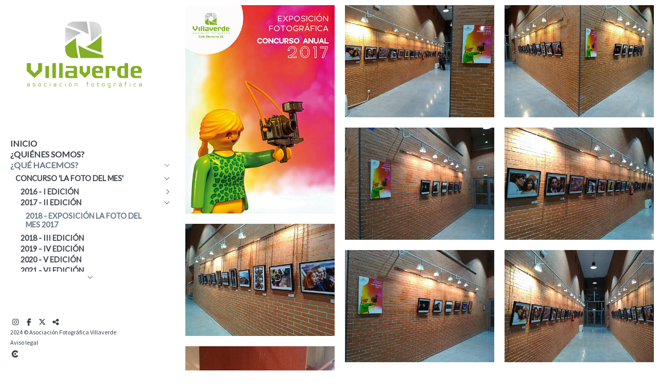

--- FILE ---
content_type: text/html; charset=UTF-8
request_url: https://www.photovillaverde.org/que-hacemos/concurso-la-foto-del-mes1/2017-ii-edicion/2018-concurso-la-foto-del-mes-2017
body_size: 20686
content:
<!DOCTYPE html>
<html lang="es">

  <head>

    
<style>
html,body{background-color:;}
</style>
<base href="https://www.photovillaverde.org" />
<meta charset="utf-8" />
<meta http-equiv="content-type" content="text/html; charset=utf-8" />
<meta http-equiv="content-language" content="es" />
<title>Concurso La Foto del Mes 2017 - Asociación Fotográfica Villaverde</title>
<meta name="description" content="Somos una asociación fotográfica, con base en Villaverde, formada por un grupo de personas a las que les une su pasión por la fotografía. Entra a ver nuestro trabajo así como las propuestas del c" />
<meta name="viewport" content="width=device-width, height=device-height, initial-scale=1.0, maximum-scale=1.0, user-scalable=0" />
<meta name="theme-color" content="" />
<link rel="dns-prefetch" href="https://maxcdn.bootstrapcdn.com">
<link rel="dns-prefetch" href="https://cdnjs.cloudflare.com">
<link rel="dns-prefetch" href="https://s3.eu-west-1.amazonaws.com"><link rel="preconnect" href="https://s3.eu-west-1.amazonaws.com" crossorigin="anonymous">
<meta name="generator" content="dinaCMS Arcadina">
<link rel="alternate" href="https://www.photovillaverde.org/rss.xml" title="Asociación Fotográfica Villaverde" type="application/rss+xml" />
<link rel="canonical" href="https://www.photovillaverde.org/que-hacemos/concurso-la-foto-del-mes1/2017-ii-edicion/2018-concurso-la-foto-del-mes-2017">
<meta property="content:id" content="9887" />
<meta property="content:id_sup" content="8492" />
<meta property="content:type" content="gallery" />

<meta property="og:type" content="article">
<meta property="og:title" content="Concurso La Foto del Mes 2017 - Asociación Fotográfica Villaverde">
<meta property="og:description" content="Somos una asociación fotográfica, con base en Villaverde, formada por un grupo de personas a las que les une su pasión por la fotografía. Entra a ver nuestro trabajo así como las propuestas del c">
<meta property="og:url" content="https://www.photovillaverde.org/que-hacemos/concurso-la-foto-del-mes1/2017-ii-edicion/2018-concurso-la-foto-del-mes-2017">
<meta property="og:image" content="https://www.photovillaverde.org/sh/cdn/29848/9887/_cover_20210831091248612df290611aa.sized.jpg">
<meta property="og:image:type" content="image/jpeg" />
<meta property="og:image:width" content="640" />
<meta property="og:image:height" content="480" />
<meta name="twitter:card" content="summary_large_image" />
<meta name="twitter:title" content="Concurso La Foto del Mes 2017 - Asociación Fotográfica Villaverde" />
<meta name="twitter:description" content="Somos una asociación fotográfica, con base en Villaverde, formada por un grupo de personas a las que les une su pasión por la fotografía. Entra a ver nuestro trabajo así como las propuestas del c">
<meta property="twitter:image" content="https://www.photovillaverde.org/sh/cdn/29848/9887/_cover_20210831091248612df290611aa.sized.jpg">
<link rel="image_src" href="https://www.photovillaverde.org/sh/cdn/29848/9887/_cover_20210831091248612df290611aa.sized.jpg">
<script type="text/javascript">
var DINA_CONTENT_ID=9887;
var MODO_WEB='p';
var DINA_URI=["que-hacemos","concurso-la-foto-del-mes1","2017-ii-edicion","2018-concurso-la-foto-del-mes-2017"]
var HTTP_PROTOCOL='https://'
var IN_DEMOS=false
var IN_MULTINICIO=false
var DINA_MOBILE=false;
var DINA_DEVICE={"type":"Desktop","os":"Otros","osVersion":"Otros","userAgent":"Chrome","userAgentVersion":"116.0.1938.76","force":false,"userAgentString":"Mozilla\/5.0 AppleWebKit\/537.36 (KHTML, like Gecko; compatible; bingbot\/2.0; +http:\/\/www.bing.com\/bingbot.htm) Chrome\/116.0.1938.76 Safari\/537.36"};
var DINA_THEME_NAME='bangkok';
var DINA_THEME_MODULES={"menu":"bangkok","footer":"bangkok","page":"bangkok","inicio":"impact","intro":"infinite","texto":"bangkok","galeria":"infinite","blog":"infinite","contacto":"bangkok","noticias":"bangkok","libro":"bangkok","galeria_instagram":"basic","menu_mobile":"cool","menu_desktop":"classicv","landing":"basic"};
var DINA_TEMPLATE='galeria';
var DINA_THEME_WHITE=true;
var DINA_ENABLE_RESIZE=false;
var DINA_ESCAPED_FRAGMENT=false;
var DINA_ICONS={"500px":"fa-brands fa-500px","ad":"fa-solid fa-ad","address-card-o":"fa-regular fa-address-card","address-card":"fa-regular fa-address-card","alarm-clock":"fa-light fa-alarm-clock","align-center":"fa-solid fa-align-center","align-left":"fa-solid fa-align-left","align-right":"fa-solid fa-align-right","analytics":"fa-solid fa-analytics","angle-double-down":"fa-light fa-angle-double-down","angle-double-left":"fa-light fa-angle-double-left","angle-double-right":"fa-light fa-angle-double-right","angle-double-up":"fa-light fa-angle-double-up","angle-down":"fa-light fa-angle-down","angle-left":"fa-light fa-angle-left","angle-right":"fa-light fa-angle-right","angle-up":"fa-light fa-angle-up","area-chart":"fa-solid fa-chart-area","arrow-circle-o-down":"fa-regular fa-arrow-alt-circle-down","arrow-circle-o-left":"fa-regular fa-arrow-alt-circle-left","arrow-circle-o-right":"fa-regular fa-arrow-alt-circle-right","arrow-circle-o-up":"fa-regular fa-arrow-alt-circle-up","arrow-down":"fa-solid fa-arrow-down","arrow-left":"fa-solid fa-arrow-left","arrow-right":"fa-solid fa-arrow-right","arrow-right-long":"fa-light fa-long-arrow-right","arrow-up":"fa-solid fa-arrow-up","arrows-alt":"fa-solid fa-arrows-alt","arrows-h":"fa-solid fa-arrows-h","arrows-v":"fa-solid fa-arrows-v","arrows":"fa-solid fa-arrows","arrows-light":"fa-light fa-arrows-up-down-left-right","asterisk":"fa-solid fa-asterisk","badge-dollar":"fa-solid fa-badge-dollar","badge-percent":"fa-solid fa-badge-percent","badge":"fa-solid fa-badge","ban":"fa-solid fa-ban","bars":"fa-solid fa-bars","behance":"fa-brands fa-behance","bell-o":"fa-regular fa-bell","blank":"fa-solid fa-fw","blogger-b":"fa-brands fa-blogger-b","blogger":"fa-brands fa-blogger-b","bold":"fa-solid fa-bold","bolt":"fa-solid fa-bolt","book":"fa-solid fa-book","booking":"fa-regular fa-book-user","bookmark":"fa-solid fa-bookmark","brain":"fa-regular fa-head-side-brain","browser":"fa-regular fa-browser","calculator":"fa-solid fa-calculator","calendar":"fa-regular fa-calendar-alt","calendar-add":"fa-regular fa-calendar-plus","calendar-star":"fa-regular fa-calendar-star","calendar-check":"fa-regular fa-calendar-check","camera-retro":"fa-solid fa-camera-retro","camera":"fa-solid fa-camera","card":"fa-solid fa-credit-card","caret-down":"fa-solid fa-caret-down","caret-left":"fa-solid fa-caret-left","caret-right":"fa-solid fa-caret-right","caret-up":"fa-solid fa-caret-up","cart-circle-plus":"fa-solid fa-cart-circle-plus","cart-down":"fa-solid fa-cart-down","cart-left":"fa-solid fa-cart-left","cart-right":"fa-solid fa-cart-right","cart-up":"fa-solid fa-cart-up","certificate":"fa-solid fa-certificate","chart-area":"fa-solid fa-chart-area","chart-bar":"fa-solid fa-chart-bar","chart-line":"fa-solid fa-chart-line","check":"fa-solid fa-check","checked":"fa-solid fa-check-square","check-circle":"fa-solid fa-check-circle","chevron-down":"fa-light fa-chevron-down","previous":"fa-light fa-chevron-left","prev":"fa-light fa-chevron-left","chevron-left":"fa-light fa-chevron-left","chevron-right":"fa-light fa-chevron-right","next":"fa-light fa-chevron-right","chevron-up":"fa-light fa-chevron-up","circle-notch":"fa-solid fa-circle-notch","circle-o-notch":"fa-solid fa-circle-notch fa-spin","circle-thin":"fa-regular fa-circle","circle":"fa-solid fa-circle","clipboard-list-check":"fa-solid fa-clipboard-list-check","clipboard-list":"fa-solid fa-clipboard-list","clipboard":"fa-solid fa-paste","clock-o":"fa-regular fa-clock","clock":"fa-regular fa-clock","clone":"fa-regular fa-clone","close":"fa-light fa-xmark","cloud":"fa-solid fa-cloud","cloud-download":"fa-solid fa-cloud-download","cloud-upload":"fa-solid fa-cloud-upload","cloud-plus":"fa-solid fa-cloud-plus","code":"fa-regular fa-code","cog":"fa-solid fa-cog","columns":"fa-regular fa-columns","comment":"fa-solid fa-comment","commenting-o":"fa-regular fa-commenting","comments-o":"fa-regular fa-comments","comments":"fa-solid fa-comments","compress":"fa-solid fa-compress-alt","connect":"fa-solid fa-right-to-bracket","copy":"fa-solid fa-copy","copyright":"fa-solid fa-copyright","credit-card-alt":"fa-solid fa-credit-card","credit-card":"fa-solid fa-credit-card","crono":"fa-regular fa-stopwatch","crosshairs":"fa-light fa-crosshairs","css3":"fa-brands fa-css3","cubes":"fa-solid fa-cubes","delicious":"fa-brands fa-delicious","desktop":"fa-solid fa-desktop","deviantart":"fa-brands fa-deviantart","dot-circle":"fa-regular fa-dot-circle","download":"fa-solid fa-download","dribbble":"fa-brands fa-dribbble","ellipsis-v":"fa-solid fa-ellipsis-v","email":"fa-solid fa-envelope","envelope-o":"fa-solid fa-envelope","envelope":"fa-solid fa-envelope","envelope-open":"fa-regular fa-envelope-open","eraser":"fa-solid fa-eraser","exchange":"fa-solid fa-exchange","exclamation-circle":"fa-solid fa-exclamation-circle","exclamation-triangle":"fa-solid fa-exclamation-triangle","exclamation":"fa-solid fa-exclamation","expand":"fa-solid fa-expand","external-link":"fa-solid fa-external-link","eye":"fa-solid fa-eye","eye-slash":"fa-solid fa-eye-slash","face-grin":"fa-solid fa-grin","facebook":"fa-brands fa-facebook-f","fast-backward":"fa-solid fa-fast-backward","fast-forward":"fa-solid fa-fast-forward","file-code-o":"fa-regular fa-file-code","file-import":"fa-solid fa-file-import","file-o":"fa-regular fa-file","file-pen":"fa-solid fa-file-pen","file-pdf-o":"fa-regular fa-file-pdf","file-signature":"fa-regular fa-file-signature","file-text-o":"fa-regular fa-file-alt","file-text":"fa-solid fa-file-alt","file-video-o":"fa-regular fa-file-video","file":"fa-solid fa-file","files-o":"fa-regular fa-copy","file-image":"fa-regular fa-file-image","file-edit":"fa-regular fa-file-edit","file-alt":"fa-regular fa-file-alt","flag":"fa-solid fa-flag","flickr":"fa-brands fa-flickr","folder":"fa-solid fa-folder","folder-plus":"fa-solid fa-folder-plus","folders":"fa-solid fa-folders","folder-tree":"fa-solid fa-folder-tree","folder-upload":"fa-solid fa-folder-upload","folder-download":"fa-solid fa-folder-download","folder-open":"fa-solid fa-folder-open","font":"fa-solid fa-font","font-case":"fa-regular fa-font-case","foursquare":"fa-brands fa-foursquare","frown-o":"fa-regular fa-frown","fullscreen-off":"fa-solid fa-compress","fullscreen-on":"fa-solid fa-expand","gifts":"fa-solid fa-gifts","globe":"fa-solid fa-globe-americas","grid":"fa-solid fa-th","google":"fa-brands fa-google","google-plus":"fa-brands fa-google-plus-g","googleplus":"fa-brands fa-google-plus-g","hashtag":"fa-solid fa-hashtag","hdd-o":"fa-regular fa-hdd","heart":"fa-solid fa-heart","heart-circle-plus":"fa-solid fa-heart-circle-plus","help":"fa-solid fa-question-circle","history":"fa-solid fa-history","home":"fa-solid fa-home","hourglass":"fa-solid fa-hourglass","ia":"fa-regular fa-head-side-brain","icons":"fa-solid fa-icons","id-card-o":"fa-regular fa-id-card","id-card":"fa-solid fa-id-card","image-polaroid":"fa-solid fa-image-polaroid","image":"fa-regular fa-image","images":"fa-regular fa-images","info-circle":"fa-solid fa-info-circle","info-questiff":"fa-solid fa-info-question","info-question":"fa-solid fa-info-question","info":"fa-solid fa-info","instagram":"fa-brands fa-instagram","italic":"fa-solid fa-italic","key":"fa-solid fa-key","language":"fa-regular fa-language","laptop":"fa-solid fa-laptop","line-chart":"fa-solid fa-chart-line","link":"fa-solid fa-link","linkedin-in":"fa-brands fa-linkedin-in","linkedin":"fa-brands fa-linkedin-in","list-ol":"fa-solid fa-list-ol","list":"fa-solid fa-list","lock":"fa-solid fa-lock","long-arrow-down":"fa-light fa-long-arrow-down","long-arrow-left":"fa-light fa-long-arrow-left","long-arrow-right":"fa-light fa-long-arrow-right","long-arrow-up":"fa-light fa-long-arrow-up","mail":"fa-solid fa-envelope","mail-bulk":"fa-solid fa-mail-bulk","map-marker":"fa-solid fa-location-dot","map-marker-edit":"fa-solid fa-location-pin","map-o":"fa-solid fa-map","megaphone":"fa-solid fa-megaphone","minus-circle":"fa-solid fa-minus-circle","minus-light":"fa-light fa-minus","minus-square":"fa-regular fa-minus-square","minus":"fa-solid fa-minus","mobile":"fa-solid fa-mobile-alt","money":"fa-regular fa-money-bill-alt","mouse-alt":"fa-regular fa-mouse-alt","music":"fa-solid fa-music","newspaper-o":"fa-regular fa-newspaper","paint-brush":"fa-solid fa-paint-brush","palette":"fa-solid fa-palette","paper-plane":"fa-solid fa-paper-plane","paste":"fa-solid fa-paste","paypal":"fa-brands fa-paypal","pause":"fa-solid fa-pause","pencil":"fa-solid fa-pencil","percent":"fa-solid fa-percent","phone":"fa-solid fa-phone-alt","photo-video":"fa-solid fa-photo-video","picasa":"fa-solid fa-life-ring","picture-o":"fa-regular fa-image","picture":"fa-regular fa-image","pinterest-p":"fa-brands fa-pinterest-p","pinterest":"fa-brands fa-pinterest-p","play-circle":"fa-solid fa-play-circle","play":"fa-solid fa-play","plug":"fa-solid fa-plug","plus-circle":"fa-solid fa-plus-circle","plus-light":"fa-light fa-plus","plus-square":"fa-regular fa-plus-square","plus":"fa-solid fa-plus","portrait":"fa-regular fa-portrait","power-off":"fa-solid fa-power-off","preview":"fa-solid fa-file-search","print":"fa-solid fa-print","prohibited":"fa-solid fa-minus-circle","pulse":"fa-solid fa-spinner fa-pulse","qr-code":"fa-regular fa-qrcode","qrcode":"fa-regular fa-qrcode","question":"fa-solid fa-question-circle","question-circle":"fa-solid fa-question-circle","radio":"fa-regular fa-circle","radio-checked":"fa-regular fa-dot-circle","random":"fa-solid fa-random","receipt":"fa-light fa-receipt","reddit":"fa-brands fa-reddit","redo":"fa-solid fa-redo","refresh":"fa-solid fa-sync","rocket":"fa-regular fa-rocket","rocket-launch":"fa-regular fa-rocket-launch","rss":"fa-solid fa-rss","search-plus":"fa-solid fa-search-plus","search":"fa-solid fa-search","send":"fa-solid fa-paper-plane","sessions":"fa-regular fa-calendar-check","sessiontypes":"fa-regular fa-camera-retro","share-alt":"fa-solid fa-share-alt","share-square-o":"fa-solid fa-share-square","share":"fa-solid fa-share","shipping-fast":"fa-solid fa-shipping-fast","shopping-basket":"fa-solid fa-shopping-basket","shopping-cart-plus":"fa-solid fa-cart-plus","shopping-cart":"fa-solid fa-shopping-cart","sign-in":"fa-solid fa-sign-in","sign-out":"fa-solid fa-sign-out","sitemap":"fa-solid fa-sitemap","skype":"fa-brands fa-skype","sliders-h":"fa-regular fa-sliders-h","sliders-v-square":"fa-solid fa-sliders-v-square","smile-o":"fa-regular fa-smile","sms":"fa-regular fa-sms","sort-alpha-asc":"fa-solid fa-sort-alpha-down","sort":"fa-solid fa-sort","sparkles":"fa-solid fa-sparkles","spin":"fa-spin","spinner-third":"fa-solid fa-spinner-third fa-pulse","star-o":"fa-regular fa-star","star":"fa-solid fa-star","star-half-o":"fa-solid fa-star-half-stroke","stars":"fa-solid fa-stars","step-backward":"fa-solid fa-step-backward","step-forward":"fa-solid fa-step-forward","sticky-note-o":"fa-regular fa-sticky-note","sticky-note":"fa-solid fa-sticky-note","stream":"fa-light fa-stream","sync":"fa-solid fa-sync","table":"fa-light fa-table","tablet":"fa-solid fa-tablet-alt","tachometer":"fa-solid fa-tachometer-alt","tag":"fa-solid fa-tag","tasks":"fa-solid fa-tasks-alt","telegram":"fa-brands fa-telegram","text-width":"fa-regular fa-text-width","th-large":"fa-solid fa-th-large","th":"fa-solid fa-th","thumbs-o-up":"fa-solid fa-thumbs-up","thumbs-up":"fa-solid fa-thumbs-up","thumbtack":"fa-solid fa-thumbtack","tiktok":"fa-brands fa-tiktok","times":"fa-solid fa-xmark","tools":"fa-solid fa-tools","toolbox":"fa-solid fa-toolbox","trash-o":"fa-regular fa-trash-can","trash":"fa-solid fa-trash-can","truck":"fa-solid fa-truck","tumblr":"fa-brands fa-tumblr","twitch":"fa-brands fa-twitch","twitter":"fa-brands fa-x-twitter","unchecked":"fa-regular fa-square","undo":"fa-solid fa-undo","unlock":"fa-solid fa-unlock","upload":"fa-solid fa-upload","upselling":"fa-solid fa-arrow-circle-up","user-edit":"fa-solid fa-user-edit","user-secret":"fa-solid fa-user-secret","user":"fa-solid fa-user","users":"fa-solid fa-users","users-cog":"fa-solid fa-users-cog","video-camera":"fa-solid fa-video","vimeo":"fa-brands fa-vimeo-v","vk":"fa-brands fa-vk","volume-off":"fa-solid fa-volume-off","volume-up":"fa-solid fa-volume-up","wait":"fa-solid fa-circle-notch fa-spin","warning":"fa-solid fa-exclamation-circle","whatsapp":"fa-brands fa-whatsapp","window-maximize":"fa-solid fa-window-maximize","window-minimize":"fa-solid fa-window-minimize","wrench":"fa-solid fa-wrench","yahoo":"fa-brands fa-yahoo","youtube-play":"fa-brands fa-youtube","youtube":"fa-brands fa-youtube"}
</script>

<!-- Structured data LD+JSON -->
<script type="application/ld+json">
{"@context":"http://schema.org","@graph":[{"@type":"WebSite","@id":"https://www.photovillaverde.org","name":"Asociación Fotográfica Villaverde","description":"Somos una asociación fotográfica, con base en Villaverde, formada por un grupo de personas a las que les une su pasión por la fotografía. Entra a ver nuestro trabajo así como las propuestas del concurso 'La foto del mes'.","inLanguage":"es"},{"@type":"BreadcrumbList","itemListElement":[{"@type":"ListItem","position":1,"name":"Asociación Fotográfica Villaverde","item":"https://www.photovillaverde.org"},{"@type":"ListItem","position":2,"name":"¿Qué hacemos?","item":"https://www.photovillaverde.org/que-hacemos"},{"@type":"ListItem","position":3,"name":"Concurso 'La Foto del Mes'","item":"https://www.photovillaverde.org/que-hacemos/concurso-la-foto-del-mes1"},{"@type":"ListItem","position":4,"name":"2017 - II edición","item":"https://www.photovillaverde.org/que-hacemos/concurso-la-foto-del-mes1/2017-ii-edicion"},{"@type":"ListItem","position":5,"name":"2018 - Exposición La Foto del Mes 2017","item":"https://www.photovillaverde.org/que-hacemos/concurso-la-foto-del-mes1/2017-ii-edicion/2018-concurso-la-foto-del-mes-2017"}]},{"@type":"WebPage","@id":"https://www.photovillaverde.org/que-hacemos/concurso-la-foto-del-mes1/2017-ii-edicion/2018-concurso-la-foto-del-mes-2017","name":"Concurso La Foto del Mes 2017 - Asociación Fotográfica Villaverde","inLanguage":"es","description":"Somos una asociación fotográfica, con base en Villaverde, formada por un grupo de personas a las que les une su pasión por la fotografía. Entra a ver nuestro trabajo así como las propuestas del c","dateCreated":"2021-08-31T09:12:31Z","dateModified":"2021-09-08T17:29:52Z","datePublished":"2021-09-07T22:00:00Z","author":{"@type":"Person","name":"Asociación Fotográfica Villaverde","email":"fotovilla@gmail.com"},"publisher":{"@type":"Organization","name":"Asociación Fotográfica Villaverde","logo":{"@type":"ImageObject","contentUrl":"https://assets.arcadina.com/29848/999999/_logo_2021052006072260a5fc9a94319.sized.png","url":"https://assets.arcadina.com/29848/999999/_logo_2021052006072260a5fc9a94319.sized.png","width":290,"height":150}},"isPartOf":{"@id":"https://www.photovillaverde.org"},"image":{"@type":"ImageObject","@id":"https://www.photovillaverde.org/sh/cdn/29848/9887/_cover_20210831091248612df290611aa.sized.jpg","url":"https://www.photovillaverde.org/sh/cdn/29848/9887/_cover_20210831091248612df290611aa.sized.jpg","contentUrl":"https://www.photovillaverde.org/sh/cdn/29848/9887/_cover_20210831091248612df290611aa.sized.jpg","width":1440,"height":810,"caption":"Concurso La Foto del Mes 2017 - Asociación Fotográfica Villaverde","inLanguage":"es"}}]}
</script>


<link rel="icon" href="https://assets.arcadina.com/29848/999999/_favicon_2021052006073560a5fca706735.png">
<link rel="apple-touch-icon" href="https://assets.arcadina.com/29848/999999/_favicon_2021052006073560a5fca706735.png">


    
<link rel="stylesheet" type="text/css" href="https://cdnjs.cloudflare.com/ajax/libs/jqueryui/1.11.4/themes/smoothness/jquery-ui.min.css">
<link rel="stylesheet" type="text/css" href="https://maxcdn.bootstrapcdn.com/bootstrap/3.3.6/css/bootstrap.min.css">
<link rel="stylesheet" type="text/css" href="https://kit.fontawesome.com/7dbbd6cc12.css">
<link rel="stylesheet" type="text/css" href="https://static.arcadina.net/dinacms/js/aviso-legal-popup.css?ts=20260116114904">
<link rel="stylesheet" type="text/css" href="https://static.arcadina.net/dinacms/theme2/layouts/css/fixed/cbcontent.css?ts=20260116114904">
<link rel="stylesheet" type="text/css" href="https://static.arcadina.net/dinacms/theme2/layouts/css/fixed/ionicons/css/ionicons.min.css?ts=20260116114904">
<!-- Code snippet to speed up Google Fonts rendering: googlefonts.3perf.com -->
<link rel="dns-prefetch" href="https://fonts.gstatic.com">
<link rel="dns-prefetch" href="https://fonts.googleapis.com">
<link rel="preconnect" href="https://fonts.gstatic.com" crossorigin="anonymous">
<link rel="preconnect" href="https://fonts.googleapis.com" crossorigin="anonymous">
<script type="text/javascript">
!function(e,n,t){"use strict";var o="https://fonts.googleapis.com/css?family=Lato|Source+Sans+Pro&display=swap",r="__3perf_googleFontsStylesheet";function c(e){(n.head||n.body).appendChild(e)}function a(){var e=n.createElement("link");e.href=o,e.rel="stylesheet",c(e)}function f(e){if(!n.getElementById(r)){var t=n.createElement("style");t.id=r,c(t)}n.getElementById(r).innerHTML=e}e.FontFace&&e.FontFace.prototype.hasOwnProperty("display")?(t[r]&&f(t[r]),fetch(o).then(function(e){return e.text()}).then(function(e){return e.replace(/@font-face {/g,"@font-face{font-display:swap;")}).then(function(e){return t[r]=e}).then(f).catch(a)):a()}(window,document,localStorage);
</script>
<!-- End of code snippet for Google Fonts -->
<link rel="preload" href="https://www.photovillaverde.org/content/css/bundle-galeria.css?ts=20260117062314" as="style" />
<link rel="stylesheet" type="text/css" href="https://www.photovillaverde.org/content/css/bundle-galeria.css?ts=20260117062314" />


    


    
<style>
          body:not(.device-type-desktop):not(.dinagalviewer-normal).content-type-img,
          .base-module-infinite .infinite-galeria-full{
            background-color: rgba(255,255,255,1);
            color: #7f7f7f;
          }

          .base-module-infinite .infinite-galeria-full *:not(hover),
          .base-module-infinite .infinite-galeria-music.content-music *:not(hover),
          .base-module-infinite .close_foto.general-close-slideshow:not(hover){
            color: #7f7f7f !important;
          }

          .base-module-infinite .close_foto,
          .base-module-infinite .controls-info.text,
          .base-module-infinite .controls-info i{
            color: #7f7f7f;
          }

          .base-module-infinite .close_foto:hover,
          .base-module-infinite .controls-info.text:hover,
          .base-module-infinite .controls-info:hover i{
            color: #b2b2b2;
          }
        
          @media(max-width:801px){
            .content-type-img .controls-close,
            .content-type-video .controls-close{
              background-color: rgba(255,255,255,0.8);
            }
          }
        
      #dinagalviewer{
        background-color: rgba(255,255,255,1);
        color: #7f7f7f;
      }

      #dinagalviewer #dinagalviewer_controls_zone,
      #dinagalviewer #dinagalviewer_controls0{
        background-color: rgba(255,255,255,0.8);
      }

      @media(min-width: 801px){
        #dinagalviewer .dinagalviewer_control:not(#dinagalviewer_control_counter):hover{
          background-color: rgba(229,229,229,1);
        }
      }

      @media(max-width: 801px){
        #dinagalviewer #diangalviewer_text_description{
          background-color: rgba(255,255,255,1);
        }
      }
    </style><link rel="stylesheet" type="text/css" href="https://fonts.googleapis.com/css?family=Gruppo&subset=latin&display=swap">
<style type='text/css'>
      .infinite-galeria img{
        padding: 10px;
      }

      .base-module-infinite .galeria-gal-columns .overlay{
        width: calc(100% - 10px*2);
        height: calc(100% - 10px*2);
        top: 10px;
        left: 10px;
      }
    
      .base-module-infinite .galeria-gal-columns .overlay{
        background: center center no-repeat #000000 !important;
        outline: 0px !important;
      }

      .base-module-infinite .galeria-gal-columns .overlay .title,
      .base-module-infinite .galeria-gal-columns .overlay .description,
      .base-module-infinite .galeria-gal-columns .overlay .description h3{
        color: #ffffff !important;
      }
    
      .base-module-infinite .galeria-gal-columns:hover .overlay{
        opacity: 0.2;
      }
    </style><style>@media(max-width: 801px){
          .content-footer{
            background-color: transparent;
          }
          body:not(.template-inicio) #arizona-main .arizona-footer,
          body:not(.template-inicio) #bangkok-main .bangkok-footer,
          body:not(.template-inicio) #cairo2-main .cairo2-footer:not(.bottom-align-text),
          body:not(.template-inicio) #newyork2-main footer.newyork2-footer,
          body:not(.template-inicio) #sydney2-main .sydney2-footer,
          body:not(.template-inicio) #tokyo2-main .tokyo2-footer,
          body:not(.template-inicio) #venezia2-main .venezia2-footer{
            background-color: rgba(255,255,255,0.99) !important;
          }
        }</style><style type='text/css'>@media(min-width: 801px){}</style><style>
          .content-module-menu_desktop.menu-classicv .opcion-blog ul{
            text-transform:uppercase
          }
        </style><style>
          .content-module-menu_mobile.menu-cool li[data-id_sup='999992'] ul,
          .content-module-menu_mobile.menu-cool li.opcion-blog ul{
            text-transform:uppercase
          }
        @media(max-width: 801px){
          /* Color */
          .base-module-menu_mobile-cool .content-module-menu_mobile.menu-cool.fixed-zone:not(.no-transparency) .content-logo,
          .base-module-menu_mobile-cool .content-module-menu_mobile.menu-cool.fixed-zone:not(.no-transparency) .mobile-cool-navbar-header{
            background-color: rgba(255,255,255,0.8);
          }

          .base-module-menu_mobile-cool .content-module-menu_mobile.menu-cool.fixed-zone.no-transparency .content-logo,
          .base-module-menu_mobile-cool .content-module-menu_mobile.menu-cool.fixed-zone.no-transparency .mobile-cool-navbar-header{
            background-color: #ffffff;
          }

          .base-module-menu_mobile-cool .content-module-menu_mobile.menu-cool.fixed-zone .content-logo,
          .base-module-menu_mobile-cool .content-module-menu_mobile.menu-cool.fixed-zone .mobile-cool-navbar-header{
            transition: background-color 400ms ease-in-out;
          }

          .base-module-menu_mobile-cool.show-menu-mobile.menu-mobile-displayed .content-module-menu_mobile.menu-cool.fixed-zone,
          .base-module-menu_mobile-cool.show-menu-mobile.menu-mobile-displayed .content-menu{
            /*position: initial;*/
          }

          .base-module-menu_mobile-cool.show-menu-mobile.menu-mobile-displayed .content-module-menu_mobile.menu-cool.fixed-zone .mobile-cool-navbar-block,
          .base-module-menu_mobile-cool.show-menu-mobile.menu-mobile-displayed .content-module-menu_mobile.menu-cool.fixed-zone .mobile-cool-navbar-block .submenu-active{
            /*background-color: transparent;*/
          }

          .base-module-menu_mobile-cool .content-menu,
          .base-module-menu_mobile-cool .newyork2-navbar-header, 
          .base-module-menu_mobile-cool .newyork2-navbar-block,
          .base-module-menu_mobile-cool #lside,
          .base-module-menu_mobile-cool .tokyo2-header, 
          .base-module-menu_mobile-cool .tokyo2-menu2{
            background-color: transparent;
          }

          .base-module-menu_mobile-cool #language_selector_iso_mobile{
            border: 1px solid transparent;
          }

          .base-module-menu_mobile-cool .mobile-cool-navbar-header > div{
            background-color: #ffffff
          }
        
          /* Color */
          .template-intro.base-module-menu_mobile-cool:not(.base-module-infinite) .content-base{
            height: 100% !important;
          }

          .template-intro.base-module-menu_mobile-cool .content-menu .content-logo{
            z-index: 9999;
          }

          .template-intro.base-module-menu_mobile-cool .content-menu,
          .template-intro.base-module-menu_mobile-cool #cairo2-menu-space{
            min-height: 0 !important;
            height: 0 !important;
          }
        }</style>

    
<script type="text/javascript" src="https://cdnjs.cloudflare.com/ajax/libs/jquery/1.11.1/jquery.min.js"></script>
<script type="text/javascript" src="https://cdnjs.cloudflare.com/ajax/libs/jqueryui/1.11.4/jquery-ui.min.js"></script>
<script type="text/javascript" src="https://cdnjs.cloudflare.com/ajax/libs/jquery-migrate/1.3.0/jquery-migrate.min.js"></script>
<script type="text/javascript" src="https://cdnjs.cloudflare.com/ajax/libs/js-cookie/2.2.1/js.cookie.min.js"></script>
<script type="text/javascript" src="https://maxcdn.bootstrapcdn.com/bootstrap/3.3.6/js/bootstrap.min.js"></script>
<script type="text/javascript" src="https://static.arcadina.net/dinacms/js/basic.js?ts=20260116114904"></script>
<script type="text/javascript" src="https://static.arcadina.net/dinacms/js/aviso-legal-popup.js?ts=20260116114904"></script>
<script type="text/javascript" src="https://static.arcadina.net/dinacms/js/dinaicon.js?ts=20260116114904"></script>
<script type="text/javascript">
var DINA_URI = ["que-hacemos","concurso-la-foto-del-mes1","2017-ii-edicion","2018-concurso-la-foto-del-mes-2017"];
var DINA_WEB_URL = "https://www.photovillaverde.org";
var DINA_GESTION_URL = "https://www.photovillaverde.org/gestion";
var DINA_THEME_URL = "https://www.photovillaverde.org/theme/bangkok";
var DINA_AUTH_TOKEN = "db12c983b91423fa443d4f6b7b85206f";
var video_auto = "0";
var FB_VERSION = "v2.9";
var FB_ID = "";
var txt_img_protect = "Esta imagen contiene copyright. Todos los derechos reservados. Prohibido su uso no autorizado.";
var DINA_DEVICE=getDinaDevice();
var DINA_ICONS={"500px":"fa-brands fa-500px","ad":"fa-solid fa-ad","address-card-o":"fa-regular fa-address-card","address-card":"fa-regular fa-address-card","alarm-clock":"fa-light fa-alarm-clock","align-center":"fa-solid fa-align-center","align-left":"fa-solid fa-align-left","align-right":"fa-solid fa-align-right","analytics":"fa-solid fa-analytics","angle-double-down":"fa-light fa-angle-double-down","angle-double-left":"fa-light fa-angle-double-left","angle-double-right":"fa-light fa-angle-double-right","angle-double-up":"fa-light fa-angle-double-up","angle-down":"fa-light fa-angle-down","angle-left":"fa-light fa-angle-left","angle-right":"fa-light fa-angle-right","angle-up":"fa-light fa-angle-up","area-chart":"fa-solid fa-chart-area","arrow-circle-o-down":"fa-regular fa-arrow-alt-circle-down","arrow-circle-o-left":"fa-regular fa-arrow-alt-circle-left","arrow-circle-o-right":"fa-regular fa-arrow-alt-circle-right","arrow-circle-o-up":"fa-regular fa-arrow-alt-circle-up","arrow-down":"fa-solid fa-arrow-down","arrow-left":"fa-solid fa-arrow-left","arrow-right":"fa-solid fa-arrow-right","arrow-right-long":"fa-light fa-long-arrow-right","arrow-up":"fa-solid fa-arrow-up","arrows-alt":"fa-solid fa-arrows-alt","arrows-h":"fa-solid fa-arrows-h","arrows-v":"fa-solid fa-arrows-v","arrows":"fa-solid fa-arrows","arrows-light":"fa-light fa-arrows-up-down-left-right","asterisk":"fa-solid fa-asterisk","badge-dollar":"fa-solid fa-badge-dollar","badge-percent":"fa-solid fa-badge-percent","badge":"fa-solid fa-badge","ban":"fa-solid fa-ban","bars":"fa-solid fa-bars","behance":"fa-brands fa-behance","bell-o":"fa-regular fa-bell","blank":"fa-solid fa-fw","blogger-b":"fa-brands fa-blogger-b","blogger":"fa-brands fa-blogger-b","bold":"fa-solid fa-bold","bolt":"fa-solid fa-bolt","book":"fa-solid fa-book","booking":"fa-regular fa-book-user","bookmark":"fa-solid fa-bookmark","brain":"fa-regular fa-head-side-brain","browser":"fa-regular fa-browser","calculator":"fa-solid fa-calculator","calendar":"fa-regular fa-calendar-alt","calendar-add":"fa-regular fa-calendar-plus","calendar-star":"fa-regular fa-calendar-star","calendar-check":"fa-regular fa-calendar-check","camera-retro":"fa-solid fa-camera-retro","camera":"fa-solid fa-camera","card":"fa-solid fa-credit-card","caret-down":"fa-solid fa-caret-down","caret-left":"fa-solid fa-caret-left","caret-right":"fa-solid fa-caret-right","caret-up":"fa-solid fa-caret-up","cart-circle-plus":"fa-solid fa-cart-circle-plus","cart-down":"fa-solid fa-cart-down","cart-left":"fa-solid fa-cart-left","cart-right":"fa-solid fa-cart-right","cart-up":"fa-solid fa-cart-up","certificate":"fa-solid fa-certificate","chart-area":"fa-solid fa-chart-area","chart-bar":"fa-solid fa-chart-bar","chart-line":"fa-solid fa-chart-line","check":"fa-solid fa-check","checked":"fa-solid fa-check-square","check-circle":"fa-solid fa-check-circle","chevron-down":"fa-light fa-chevron-down","previous":"fa-light fa-chevron-left","prev":"fa-light fa-chevron-left","chevron-left":"fa-light fa-chevron-left","chevron-right":"fa-light fa-chevron-right","next":"fa-light fa-chevron-right","chevron-up":"fa-light fa-chevron-up","circle-notch":"fa-solid fa-circle-notch","circle-o-notch":"fa-solid fa-circle-notch fa-spin","circle-thin":"fa-regular fa-circle","circle":"fa-solid fa-circle","clipboard-list-check":"fa-solid fa-clipboard-list-check","clipboard-list":"fa-solid fa-clipboard-list","clipboard":"fa-solid fa-paste","clock-o":"fa-regular fa-clock","clock":"fa-regular fa-clock","clone":"fa-regular fa-clone","close":"fa-light fa-xmark","cloud":"fa-solid fa-cloud","cloud-download":"fa-solid fa-cloud-download","cloud-upload":"fa-solid fa-cloud-upload","cloud-plus":"fa-solid fa-cloud-plus","code":"fa-regular fa-code","cog":"fa-solid fa-cog","columns":"fa-regular fa-columns","comment":"fa-solid fa-comment","commenting-o":"fa-regular fa-commenting","comments-o":"fa-regular fa-comments","comments":"fa-solid fa-comments","compress":"fa-solid fa-compress-alt","connect":"fa-solid fa-right-to-bracket","copy":"fa-solid fa-copy","copyright":"fa-solid fa-copyright","credit-card-alt":"fa-solid fa-credit-card","credit-card":"fa-solid fa-credit-card","crono":"fa-regular fa-stopwatch","crosshairs":"fa-light fa-crosshairs","css3":"fa-brands fa-css3","cubes":"fa-solid fa-cubes","delicious":"fa-brands fa-delicious","desktop":"fa-solid fa-desktop","deviantart":"fa-brands fa-deviantart","dot-circle":"fa-regular fa-dot-circle","download":"fa-solid fa-download","dribbble":"fa-brands fa-dribbble","ellipsis-v":"fa-solid fa-ellipsis-v","email":"fa-solid fa-envelope","envelope-o":"fa-solid fa-envelope","envelope":"fa-solid fa-envelope","envelope-open":"fa-regular fa-envelope-open","eraser":"fa-solid fa-eraser","exchange":"fa-solid fa-exchange","exclamation-circle":"fa-solid fa-exclamation-circle","exclamation-triangle":"fa-solid fa-exclamation-triangle","exclamation":"fa-solid fa-exclamation","expand":"fa-solid fa-expand","external-link":"fa-solid fa-external-link","eye":"fa-solid fa-eye","eye-slash":"fa-solid fa-eye-slash","face-grin":"fa-solid fa-grin","facebook":"fa-brands fa-facebook-f","fast-backward":"fa-solid fa-fast-backward","fast-forward":"fa-solid fa-fast-forward","file-code-o":"fa-regular fa-file-code","file-import":"fa-solid fa-file-import","file-o":"fa-regular fa-file","file-pen":"fa-solid fa-file-pen","file-pdf-o":"fa-regular fa-file-pdf","file-signature":"fa-regular fa-file-signature","file-text-o":"fa-regular fa-file-alt","file-text":"fa-solid fa-file-alt","file-video-o":"fa-regular fa-file-video","file":"fa-solid fa-file","files-o":"fa-regular fa-copy","file-image":"fa-regular fa-file-image","file-edit":"fa-regular fa-file-edit","file-alt":"fa-regular fa-file-alt","flag":"fa-solid fa-flag","flickr":"fa-brands fa-flickr","folder":"fa-solid fa-folder","folder-plus":"fa-solid fa-folder-plus","folders":"fa-solid fa-folders","folder-tree":"fa-solid fa-folder-tree","folder-upload":"fa-solid fa-folder-upload","folder-download":"fa-solid fa-folder-download","folder-open":"fa-solid fa-folder-open","font":"fa-solid fa-font","font-case":"fa-regular fa-font-case","foursquare":"fa-brands fa-foursquare","frown-o":"fa-regular fa-frown","fullscreen-off":"fa-solid fa-compress","fullscreen-on":"fa-solid fa-expand","gifts":"fa-solid fa-gifts","globe":"fa-solid fa-globe-americas","grid":"fa-solid fa-th","google":"fa-brands fa-google","google-plus":"fa-brands fa-google-plus-g","googleplus":"fa-brands fa-google-plus-g","hashtag":"fa-solid fa-hashtag","hdd-o":"fa-regular fa-hdd","heart":"fa-solid fa-heart","heart-circle-plus":"fa-solid fa-heart-circle-plus","help":"fa-solid fa-question-circle","history":"fa-solid fa-history","home":"fa-solid fa-home","hourglass":"fa-solid fa-hourglass","ia":"fa-regular fa-head-side-brain","icons":"fa-solid fa-icons","id-card-o":"fa-regular fa-id-card","id-card":"fa-solid fa-id-card","image-polaroid":"fa-solid fa-image-polaroid","image":"fa-regular fa-image","images":"fa-regular fa-images","info-circle":"fa-solid fa-info-circle","info-questiff":"fa-solid fa-info-question","info-question":"fa-solid fa-info-question","info":"fa-solid fa-info","instagram":"fa-brands fa-instagram","italic":"fa-solid fa-italic","key":"fa-solid fa-key","language":"fa-regular fa-language","laptop":"fa-solid fa-laptop","line-chart":"fa-solid fa-chart-line","link":"fa-solid fa-link","linkedin-in":"fa-brands fa-linkedin-in","linkedin":"fa-brands fa-linkedin-in","list-ol":"fa-solid fa-list-ol","list":"fa-solid fa-list","lock":"fa-solid fa-lock","long-arrow-down":"fa-light fa-long-arrow-down","long-arrow-left":"fa-light fa-long-arrow-left","long-arrow-right":"fa-light fa-long-arrow-right","long-arrow-up":"fa-light fa-long-arrow-up","mail":"fa-solid fa-envelope","mail-bulk":"fa-solid fa-mail-bulk","map-marker":"fa-solid fa-location-dot","map-marker-edit":"fa-solid fa-location-pin","map-o":"fa-solid fa-map","megaphone":"fa-solid fa-megaphone","minus-circle":"fa-solid fa-minus-circle","minus-light":"fa-light fa-minus","minus-square":"fa-regular fa-minus-square","minus":"fa-solid fa-minus","mobile":"fa-solid fa-mobile-alt","money":"fa-regular fa-money-bill-alt","mouse-alt":"fa-regular fa-mouse-alt","music":"fa-solid fa-music","newspaper-o":"fa-regular fa-newspaper","paint-brush":"fa-solid fa-paint-brush","palette":"fa-solid fa-palette","paper-plane":"fa-solid fa-paper-plane","paste":"fa-solid fa-paste","paypal":"fa-brands fa-paypal","pause":"fa-solid fa-pause","pencil":"fa-solid fa-pencil","percent":"fa-solid fa-percent","phone":"fa-solid fa-phone-alt","photo-video":"fa-solid fa-photo-video","picasa":"fa-solid fa-life-ring","picture-o":"fa-regular fa-image","picture":"fa-regular fa-image","pinterest-p":"fa-brands fa-pinterest-p","pinterest":"fa-brands fa-pinterest-p","play-circle":"fa-solid fa-play-circle","play":"fa-solid fa-play","plug":"fa-solid fa-plug","plus-circle":"fa-solid fa-plus-circle","plus-light":"fa-light fa-plus","plus-square":"fa-regular fa-plus-square","plus":"fa-solid fa-plus","portrait":"fa-regular fa-portrait","power-off":"fa-solid fa-power-off","preview":"fa-solid fa-file-search","print":"fa-solid fa-print","prohibited":"fa-solid fa-minus-circle","pulse":"fa-solid fa-spinner fa-pulse","qr-code":"fa-regular fa-qrcode","qrcode":"fa-regular fa-qrcode","question":"fa-solid fa-question-circle","question-circle":"fa-solid fa-question-circle","radio":"fa-regular fa-circle","radio-checked":"fa-regular fa-dot-circle","random":"fa-solid fa-random","receipt":"fa-light fa-receipt","reddit":"fa-brands fa-reddit","redo":"fa-solid fa-redo","refresh":"fa-solid fa-sync","rocket":"fa-regular fa-rocket","rocket-launch":"fa-regular fa-rocket-launch","rss":"fa-solid fa-rss","search-plus":"fa-solid fa-search-plus","search":"fa-solid fa-search","send":"fa-solid fa-paper-plane","sessions":"fa-regular fa-calendar-check","sessiontypes":"fa-regular fa-camera-retro","share-alt":"fa-solid fa-share-alt","share-square-o":"fa-solid fa-share-square","share":"fa-solid fa-share","shipping-fast":"fa-solid fa-shipping-fast","shopping-basket":"fa-solid fa-shopping-basket","shopping-cart-plus":"fa-solid fa-cart-plus","shopping-cart":"fa-solid fa-shopping-cart","sign-in":"fa-solid fa-sign-in","sign-out":"fa-solid fa-sign-out","sitemap":"fa-solid fa-sitemap","skype":"fa-brands fa-skype","sliders-h":"fa-regular fa-sliders-h","sliders-v-square":"fa-solid fa-sliders-v-square","smile-o":"fa-regular fa-smile","sms":"fa-regular fa-sms","sort-alpha-asc":"fa-solid fa-sort-alpha-down","sort":"fa-solid fa-sort","sparkles":"fa-solid fa-sparkles","spin":"fa-spin","spinner-third":"fa-solid fa-spinner-third fa-pulse","star-o":"fa-regular fa-star","star":"fa-solid fa-star","star-half-o":"fa-solid fa-star-half-stroke","stars":"fa-solid fa-stars","step-backward":"fa-solid fa-step-backward","step-forward":"fa-solid fa-step-forward","sticky-note-o":"fa-regular fa-sticky-note","sticky-note":"fa-solid fa-sticky-note","stream":"fa-light fa-stream","sync":"fa-solid fa-sync","table":"fa-light fa-table","tablet":"fa-solid fa-tablet-alt","tachometer":"fa-solid fa-tachometer-alt","tag":"fa-solid fa-tag","tasks":"fa-solid fa-tasks-alt","telegram":"fa-brands fa-telegram","text-width":"fa-regular fa-text-width","th-large":"fa-solid fa-th-large","th":"fa-solid fa-th","thumbs-o-up":"fa-solid fa-thumbs-up","thumbs-up":"fa-solid fa-thumbs-up","thumbtack":"fa-solid fa-thumbtack","tiktok":"fa-brands fa-tiktok","times":"fa-solid fa-xmark","tools":"fa-solid fa-tools","toolbox":"fa-solid fa-toolbox","trash-o":"fa-regular fa-trash-can","trash":"fa-solid fa-trash-can","truck":"fa-solid fa-truck","tumblr":"fa-brands fa-tumblr","twitch":"fa-brands fa-twitch","twitter":"fa-brands fa-x-twitter","unchecked":"fa-regular fa-square","undo":"fa-solid fa-undo","unlock":"fa-solid fa-unlock","upload":"fa-solid fa-upload","upselling":"fa-solid fa-arrow-circle-up","user-edit":"fa-solid fa-user-edit","user-secret":"fa-solid fa-user-secret","user":"fa-solid fa-user","users":"fa-solid fa-users","users-cog":"fa-solid fa-users-cog","video-camera":"fa-solid fa-video","vimeo":"fa-brands fa-vimeo-v","vk":"fa-brands fa-vk","volume-off":"fa-solid fa-volume-off","volume-up":"fa-solid fa-volume-up","wait":"fa-solid fa-circle-notch fa-spin","warning":"fa-solid fa-exclamation-circle","whatsapp":"fa-brands fa-whatsapp","window-maximize":"fa-solid fa-window-maximize","window-minimize":"fa-solid fa-window-minimize","wrench":"fa-solid fa-wrench","yahoo":"fa-brands fa-yahoo","youtube-play":"fa-brands fa-youtube","youtube":"fa-brands fa-youtube"}
var IN_MULTINICIO=false;
</script>
<script type="text/javascript" src="https://www.photovillaverde.org/content/css/bundle-galeria.js?ts=20260117062314"></script>
<script type="text/javascript">
var winw = $(window).width(), winh = $(window).height();
var socialnet_share=true;
setDeviceCSSAttr();
</script>
<script type="text/javascript">
var DINA_CURRENT_LANGUAGE="es";
var DINA_MULTIDIOMA=false;
</script>

<script>
accounting.settings = {
  currency: {
              precision: 2,
              thousand:  '.',
              decimal:   ',',
              symbol:    '€',
              format:    '%v %s',
              position:  0
            },
  number: 	{
              precision: 2,
              thousand:  '.',
              decimal:   ','
            }
};

$(document).ready(() => {

  $('.numeric-integer')
    .css('text-align','right')
    .autoNumeric(
        'init',
        {
          mDec: 0,
          aSep: accounting.settings.number.thousand,
          aDec: accounting.settings.number.decimal,
          aSign: '',
          wEmpty: 'zero'
        }
      );

  $('.currency')
    .css('text-align','right')
    .autoNumeric(
      'init',
      {
        mDec: accounting.settings.currency.precision,
        aSep: accounting.settings.currency.thousand,
        aDec: accounting.settings.currency.decimal,
        wEmpty: 'zero',
        aSign: ' €',
        pSign: (accounting.settings.currency.position <= 1 ? 's' : 'p')
      });

});
</script>

    


    <script type="text/javascript">
      $(window).load(function () {
        scrollToTop.init();
      });
    </script>

    
<script>
$(window).load(function(){$('img.image').lazyload({threshold: 200});});
</script>


    


    
<script>
(function(i,s,o,g,r,a,m){i['GoogleAnalyticsObject']=r;i[r]=i[r]||function(){
(i[r].q=i[r].q||[]).push(arguments)},i[r].l=1*new Date();a=s.createElement(o),
m=s.getElementsByTagName(o)[0];a.async=1;a.src=g;m.parentNode.insertBefore(a,m)
})(window,document,'script','//www.google-analytics.com/analytics.js','ga');
ga('create', 'UA-268844-61', {'cookieDomain': 'www.photovillaverde.org'});
ga('send', 'pageview');
</script>
<style></style>

  </head>

  <body oncontextmenu="return false" ondragstart="return false" onselectstart="return false" onselect="return false" class="layout-bangkok template-galeria base-module-infinite base-module-menu_desktop-classicv base-module-menu_mobile-cool device-type-desktop   gallery-default-normal" data-template="galeria" data-module="infinite">
    

    <div class="bangkok-fixed-img content-fixed-img bangkok-type-galeria"></div>
    <div class="container-fluid h100">
      <div id="bangkok-main" class="row h100 content-main">
        <div id="lside" class="bangkok-lside content-menu menu-loading">
          <div class="bangkok-logo mobile-header-logo">
            <a href="https://www.photovillaverde.org">
              <img class="img-responsive" alt="Asociación Fotográfica Villaverde" src="https://assets.arcadina.com/29848/999999/_logo_2021052006072260a5fc9a94319.sized.png">
            </a>
          </div>
          <div class="bangkok-mobile-social mobile-header-socialnet center-block text-center">
            <div class="bangkok-footer-socialicons">
              <div id='socialnet' class='socialnet-icons social-theme2'>
        <a id="socialnet-fa-instagram" alt="Instagram" href="https://instagram.com/fotovillaverde" target="_blank" rel="nofollow" data-title="Instagram">  <div class="fa-socialnet socialnet-fa-instagram design-btn-relleno-color design-btn-form-social design-type-social design-btn-form-solo" style="display:flex;align-items:center;justify-content:center;">    <i class=" fa-brands fa-instagram default-fasize hide-fa"></i>  </div></a><a id="socialnet-fa-facebook" alt="Facebook" href="https://www.facebook.com/afotograficavillaverde" target="_blank" rel="nofollow" data-title="Facebook">  <div class="fa-socialnet socialnet-fa-facebook design-btn-relleno-color design-btn-form-social design-type-social design-btn-form-solo" style="display:flex;align-items:center;justify-content:center;">    <i class=" fa-brands fa-facebook-f default-fasize hide-fa"></i>  </div></a><a id="socialnet-fa-x" alt="X,Twitter" href="https://www.twitter.com/fotovillaverde1" target="_blank" rel="nofollow" data-title="X,Twitter">  <div class="fa-socialnet socialnet-fa-x design-btn-relleno-color design-btn-form-social design-type-social design-btn-form-solo" style="display:flex;align-items:center;justify-content:center;">    <i class="di di-fw di-x hide-fa"></i>  </div></a> 
        <div id='socialnet-more' class='socialnet-more social-more-theme2'>
          
        </div>
        
    <a id="dinaSharerButton" title="Compartir" href="javascript:void(0)" onclick="dinaSharer.openDialog()">  <div class="fa-socialnet design-btn-relleno-color design-btn-form-social design-type-social design-btn-form-solo" style="display:flex;align-items:center;justify-content:center;">    <span class='default-fasize icon-wrapper'><i class='fa-solid fa-share-alt hide-fa'></i></span>  </div></a></div>
            </div>
          </div>
          <!-- Menú mobile -->
<div class="content-module-menu_mobile menu-cool fixed-zone affix" style="text-transform:uppercase">
  <div class="content-logo col-md-6 col-sm-6 col-xs-6 nopadding">
    <a href="https://www.photovillaverde.org">
      <img class="img-responsive" src="https://assets.arcadina.com/29848/999999/_logo_2021052006072260a5fc9a94319.sized.png" alt="Asociación Fotográfica Villaverde">
    </a>
  </div>

  <div class="mobile-cool-navbar-header col-md-6 col-sm-6 col-xs-6">
    <div class="mobile-cool-navbar-header-color">
      <div class="mobile-cool-blog-search-mobile">
        
    <script>
      $(window).load(function(){
        theme2BlogSearch.init();
      });
    </script>
  
    <div class=''>
      <!---->
      <div class='blog-search-mobile in-menu' style='text-align: right; padding-top: 7px;'>
        <a class='blog-search-btn-index'>
          <span class='default-fasize icon-wrapper'><i class='fa-solid fa-search'></i></span></i>
        </a>
      </div>
    </div>
  
      </div>


      <div class="mobile-cool-navbar-header-title mobile-menu-show"><!-- Menú -->
        <a class="mobile-cool-navbar-toggle">
          <span class='default-fasize icon-wrapper'><i class='fa-solid fa-bars fa-1x'></i></span>
        </a>
      </div>
    </div>
  </div>

  <div class="mobile-cool-navbar-parent" style="width:100%;">
    <div class="mobile-cool-navbar-block col-sm-12 col-lg-12 col-md-12 col-xs-12 nopadding mobile-menu-content menu-mobile-hide">
      <div class="azirona-menu-zonemenu menu-principal">
        <div class="espacio-centrar-menu"></div>
        <div class="mobile-cool-navbar-menu menu-centered">
          <nav class="mobile-cool-navbar menu">
            <div class="container-fluid">
              <div class="mobile-cool-navbar-collapse hide-menu">
                <ul class="mobile-cool-menu-ul navbar-nav">
                  <ul id="submenu-0" class="menu-lista menu-left menu-acordeon"><li id="menu-mobile-10383" class="level-0" data-id="10383" data-id_sup="0"><div class="a-options"><a href="https://www.photovillaverde.org/web/"  title="" class="title-option "data-title="Inicio" >Inicio</a></div></li><li id="menu-mobile-7096" class="level-0" data-id="7096" data-id_sup="0"><div class="a-options"><a href="https://www.photovillaverde.org/quienes-somos"  title="Asociación Fotográfica Villaverde: ¿quiénes somos?" class="title-option "data-title="¿Quiénes somos?" >¿Quiénes somos?</a></div></li><li id="menu-mobile-7097" class="dropdown activo normal opcion-activa level-0" data-id="7097" data-id_sup="0"><div class="a-options"><a href="javascript:void(0)"  title="" class="title-option click-option"data-title="¿Qué hacemos?"  data-target="submenu-7097"onclick="verticalMenuList.mobileDropdown(this)">¿Qué hacemos?</a><a class="click-option" data-target="submenu-7097" data-level="0" title="Ver opciones">
                                <i class="fa-solid fa-caret-down default-fasize" aria-hidden="true" data-collapse="fa-solid fa-caret-right default-fasize" data-success="fa-solid fa-caret-down default-fasize"></i>
                              </a></div><ul id="submenu-7097" class="sub-opciones level-up-7097 opcion-activa"><li id="menu-mobile-8391" class="opcion-activa submenu level-1 submenu-active " data-id="8391" data-id_sup="7097"><div class="a-options"><a href="https://www.photovillaverde.org/que-hacemos/concurso-la-foto-del-mes1"  title="Concurso La Foto del Mes Asociación Fotográfica Villaverde" class="title-option "data-title="Concurso 'La Foto del Mes'" data-level="1" >Concurso 'La Foto del Mes'</a><a class="click-option" data-target="submenu-8391" data-level="1" title="Ver opciones">
                                <i class="fa-solid fa-caret-down default-fasize" aria-hidden="true" data-collapse="fa-solid fa-caret-right default-fasize" data-success="fa-solid fa-caret-down default-fasize"></i>
                              </a></div><ul id="submenu-8391" class="sub-opciones level-up-8391 opcion-activa"><li id="menu-mobile-8452" class="submenu level-2 submenu-active " data-id="8452" data-id_sup="8391"><div class="a-options"><a href="https://www.photovillaverde.org/que-hacemos/concurso-la-foto-del-mes1/2016-i-edicion"  title="" class="title-option "data-title="2016 - I edición" data-level="2" >2016 - I edición</a><a class="click-option" data-target="submenu-8452" data-level="2" title="Ver opciones">
                                <i class="fa-solid fa-caret-right default-fasize" aria-hidden="true" data-collapse="fa-solid fa-caret-right default-fasize" data-success="fa-solid fa-caret-down default-fasize"></i>
                              </a></div><ul id="submenu-8452" class="sub-opciones level-up-8452 "><li id="menu-mobile-9858" class="submenu level-3 submenu-active " data-id="9858" data-id_sup="8452"><div class="a-options"><a href="https://www.photovillaverde.org/que-hacemos/concurso-la-foto-del-mes1/2016-i-edicion/2017-concurso-la-foto-del-mes-2016"  title="Exposición Concurso La Foto del Mes 2016" class="title-option "data-title="2017 - Exposición La Foto del Mes 2016" data-level="3" >2017 - Exposición La Foto del Mes 2016</a></div></li></ul></li><li id="menu-mobile-8492" class="opcion-activa submenu level-2 submenu-active " data-id="8492" data-id_sup="8391"><div class="a-options"><a href="https://www.photovillaverde.org/que-hacemos/concurso-la-foto-del-mes1/2017-ii-edicion"  title="Segunda edición Concurso La Foto del Mes" class="title-option "data-title="2017 - II edición" data-level="2" >2017 - II edición</a><a class="click-option" data-target="submenu-8492" data-level="2" title="Ver opciones">
                                <i class="fa-solid fa-caret-down default-fasize" aria-hidden="true" data-collapse="fa-solid fa-caret-right default-fasize" data-success="fa-solid fa-caret-down default-fasize"></i>
                              </a></div><ul id="submenu-8492" class="sub-opciones level-up-8492 opcion-activa"><li id="menu-mobile-9887" class="activo opcion-activa submenu level-3 submenu-active " data-id="9887" data-id_sup="8492"><div class="a-options"><a href="https://www.photovillaverde.org/que-hacemos/concurso-la-foto-del-mes1/2017-ii-edicion/2018-concurso-la-foto-del-mes-2017"  title="Concurso La Foto del Mes 2017" class="title-option "data-title="2018 - Exposición La Foto del Mes 2017" data-level="3" >2018 - Exposición La Foto del Mes 2017</a></div></li></ul></li><li id="menu-mobile-8536" class="submenu level-2 submenu-active " data-id="8536" data-id_sup="8391"><div class="a-options"><a href="https://www.photovillaverde.org/que-hacemos/concurso-la-foto-del-mes1/2018-iii-edicion"  title="Tercera edición Concurso La Foto del Mes" class="title-option "data-title="2018 - III edición" data-level="2" >2018 - III edición</a></div></li><li id="menu-mobile-8574" class="submenu level-2 submenu-active " data-id="8574" data-id_sup="8391"><div class="a-options"><a href="https://www.photovillaverde.org/que-hacemos/concurso-la-foto-del-mes1/2019-iv-edicion"  title="Cuarta edición Concurso La Foto del Mes" class="title-option "data-title="2019 - IV edición" data-level="2" >2019 - IV edición</a></div></li><li id="menu-mobile-8612" class="submenu level-2 submenu-active " data-id="8612" data-id_sup="8391"><div class="a-options"><a href="https://www.photovillaverde.org/que-hacemos/concurso-la-foto-del-mes1/2020-v-edicion"  title="Quinta edición Concurso La Foto del Mes" class="title-option "data-title="2020 - V edición" data-level="2" >2020 - V edición</a></div></li><li id="menu-mobile-8650" class="submenu level-2 submenu-active " data-id="8650" data-id_sup="8391"><div class="a-options"><a href="https://www.photovillaverde.org/que-hacemos/concurso-la-foto-del-mes1/2021-vi-edicion"  title="Sexta edición Concurso La Foto del Mes" class="title-option "data-title="2021 - VI edición" data-level="2" >2021 - VI edición</a></div></li><li id="menu-mobile-8652" class="submenu level-2 submenu-active " data-id="8652" data-id_sup="8391"><div class="a-options"><a href="https://www.photovillaverde.org/que-hacemos/concurso-la-foto-del-mes1/2022-vii-edicion"  title="Séptima edición Concurso La Foto del Mes" class="title-option "data-title="2022 - VII edición" data-level="2" >2022 - VII edición</a></div></li><li id="menu-mobile-10551" class="submenu level-2 submenu-active " data-id="10551" data-id_sup="8391"><div class="a-options"><a href="https://www.photovillaverde.org/que-hacemos/concurso-la-foto-del-mes1/2023-viii-edicion"  title="" class="title-option "data-title="2023 - VIII edición" data-level="2" >2023 - VIII edición</a></div></li><li id="menu-mobile-10762" class="submenu level-2 submenu-active " data-id="10762" data-id_sup="8391"><div class="a-options"><a href="https://www.photovillaverde.org/que-hacemos/concurso-la-foto-del-mes1/2024-ix-edicion"  title="" class="title-option "data-title="2024 - IX edición" data-level="2" >2024 - IX edición</a></div></li><li id="menu-mobile-10945" class="submenu level-2 submenu-active " data-id="10945" data-id_sup="8391"><div class="a-options"><a href="https://www.photovillaverde.org/que-hacemos/concurso-la-foto-del-mes1/2025-x-edicion"  title="" class="title-option "data-title="2025 - X edición" data-level="2" >2025 - X edición</a></div></li></ul></li><li id="menu-mobile-8653" class="submenu level-1 submenu-active " data-id="8653" data-id_sup="7097"><div class="a-options"><a href="https://www.photovillaverde.org/que-hacemos/proyectos-y-eventos"  title="Proyectos y eventos de la Asociación Fotográfica Villaverde" class="title-option "data-title="Proyectos y eventos" data-level="1" >Proyectos y eventos</a><a class="click-option" data-target="submenu-8653" data-level="1" title="Ver opciones">
                                <i class="fa-solid fa-caret-right default-fasize" aria-hidden="true" data-collapse="fa-solid fa-caret-right default-fasize" data-success="fa-solid fa-caret-down default-fasize"></i>
                              </a></div><ul id="submenu-8653" class="sub-opciones level-up-8653 "><li id="menu-mobile-8654" class="submenu level-2 submenu-active " data-id="8654" data-id_sup="8653"><div class="a-options"><a href="https://www.photovillaverde.org/que-hacemos/proyectos-y-eventos/2005-frontera-sur"  title="Frontera Sur" class="title-option "data-title="2005 - Frontera Sur" data-level="2" >2005 - Frontera Sur</a><a class="click-option" data-target="submenu-8654" data-level="2" title="Ver opciones">
                                <i class="fa-solid fa-caret-right default-fasize" aria-hidden="true" data-collapse="fa-solid fa-caret-right default-fasize" data-success="fa-solid fa-caret-down default-fasize"></i>
                              </a></div><ul id="submenu-8654" class="sub-opciones level-up-8654 "><li id="menu-mobile-9748" class="submenu level-3 submenu-active " data-id="9748" data-id_sup="8654"><div class="a-options"><a href="https://www.photovillaverde.org/que-hacemos/proyectos-y-eventos/2005-frontera-sur/2006-exposicion-frontera-sur"  title="Exposición Frontera Sur" class="title-option "data-title="2006 - Exposición Frontera Sur" data-level="3" >2006 - Exposición Frontera Sur</a></div></li></ul></li><li id="menu-mobile-9785" class="submenu level-2 submenu-active " data-id="9785" data-id_sup="8653"><div class="a-options"><a href="https://www.photovillaverde.org/que-hacemos/proyectos-y-eventos/2007-intimos-minimos"  title="Exposición Íntimos Mínimos" class="title-option "data-title="2007 - Íntimos mínimos" data-level="2" >2007 - Íntimos mínimos</a></div></li><li id="menu-mobile-8683" class="submenu level-2 submenu-active " data-id="8683" data-id_sup="8653"><div class="a-options"><a href="https://www.photovillaverde.org/que-hacemos/proyectos-y-eventos/2007-mujeres-trabajadoras-de-villaverde"  title="La mujer trabajadora en Villaverde" class="title-option "data-title="2007 - Mujeres trabajadoras de Villaverde" data-level="2" >2007 - Mujeres trabajadoras de Villaverde</a><a class="click-option" data-target="submenu-8683" data-level="2" title="Ver opciones">
                                <i class="fa-solid fa-caret-right default-fasize" aria-hidden="true" data-collapse="fa-solid fa-caret-right default-fasize" data-success="fa-solid fa-caret-down default-fasize"></i>
                              </a></div><ul id="submenu-8683" class="sub-opciones level-up-8683 "><li id="menu-mobile-9832" class="submenu level-3 submenu-active " data-id="9832" data-id_sup="8683"><div class="a-options"><a href="https://www.photovillaverde.org/que-hacemos/proyectos-y-eventos/2007-mujeres-trabajadoras-de-villaverde/2007-mujeres-trabajadoras-de-villaverde1"  title="Exposición Mujeres trabajadoras de Villaverde" class="title-option "data-title="2007 - Exposición Mujeres trabajadoras de Villaverde" data-level="3" >2007 - Exposición Mujeres trabajadoras de Villaverde</a></div></li></ul></li><li id="menu-mobile-8719" class="submenu level-2 submenu-active " data-id="8719" data-id_sup="8653"><div class="a-options"><a href="https://www.photovillaverde.org/que-hacemos/proyectos-y-eventos/2010-arquitecturas"  title="Arquitectura en Villaverde" class="title-option "data-title="2010 - Arquitecturas" data-level="2" >2010 - Arquitecturas</a></div></li><li id="menu-mobile-8746" class="submenu level-2 submenu-active " data-id="8746" data-id_sup="8653"><div class="a-options"><a href="https://www.photovillaverde.org/que-hacemos/proyectos-y-eventos/2011-gran-vi-a"  title="Gran Vía" class="title-option "data-title="2011 - Gran Vía" data-level="2" >2011 - Gran Vía</a></div></li><li id="menu-mobile-8767" class="submenu level-2 submenu-active " data-id="8767" data-id_sup="8653"><div class="a-options"><a href="https://www.photovillaverde.org/que-hacemos/proyectos-y-eventos/2011-identidades"  title="Identidades" class="title-option "data-title="2011 - Identidades" data-level="2" >2011 - Identidades</a></div></li><li id="menu-mobile-8882" class="submenu level-2 submenu-active " data-id="8882" data-id_sup="8653"><div class="a-options"><a href="https://www.photovillaverde.org/que-hacemos/proyectos-y-eventos/2014-villaverde-desde-el-objetivo"  title="Villaverde a través del objetivo" class="title-option "data-title="2014 - Villaverde desde el objetivo" data-level="2" >2014 - Villaverde desde el objetivo</a></div></li><li id="menu-mobile-8916" class="submenu level-2 submenu-active " data-id="8916" data-id_sup="8653"><div class="a-options"><a href="https://www.photovillaverde.org/que-hacemos/proyectos-y-eventos/2015-x-aniversario-rosales"  title="X aniversario del Centro Cultural Los Rosales" class="title-option "data-title="2015 - X aniversario Rosales" data-level="2" >2015 - X aniversario Rosales</a></div></li><li id="menu-mobile-8961" class="submenu level-2 submenu-active " data-id="8961" data-id_sup="8653"><div class="a-options"><a href="https://www.photovillaverde.org/que-hacemos/proyectos-y-eventos/2016-gente-del-barrio"  title="Gente del Barrio" class="title-option "data-title="2016 - Gente del barrio" data-level="2" >2016 - Gente del barrio</a><a class="click-option" data-target="submenu-8961" data-level="2" title="Ver opciones">
                                <i class="fa-solid fa-caret-right default-fasize" aria-hidden="true" data-collapse="fa-solid fa-caret-right default-fasize" data-success="fa-solid fa-caret-down default-fasize"></i>
                              </a></div><ul id="submenu-8961" class="sub-opciones level-up-8961 "><li id="menu-mobile-9928" class="submenu level-3 submenu-active " data-id="9928" data-id_sup="8961"><div class="a-options"><a href="https://www.photovillaverde.org/que-hacemos/proyectos-y-eventos/2016-gente-del-barrio/2018-gente-del-barrio"  title="" class="title-option "data-title="2018 - Exposición Gente del barrio" data-level="3" >2018 - Exposición Gente del barrio</a></div></li></ul></li><li id="menu-mobile-9000" class="submenu level-2 submenu-active " data-id="9000" data-id_sup="8653"><div class="a-options"><a href="https://www.photovillaverde.org/que-hacemos/proyectos-y-eventos/2017-an-o-nuevo-chino-del-gallo"  title="Año Nuevo Chino 2017" class="title-option "data-title="2017 - Año Nuevo Chino del Gallo" data-level="2" >2017 - Año Nuevo Chino del Gallo</a></div></li><li id="menu-mobile-9063" class="submenu level-2 submenu-active " data-id="9063" data-id_sup="8653"><div class="a-options"><a href="https://www.photovillaverde.org/que-hacemos/proyectos-y-eventos/2017-toledo-nocturno"  title="Toledo nocturno" class="title-option "data-title="2017 - Toledo nocturno" data-level="2" >2017 - Toledo nocturno</a></div></li><li id="menu-mobile-9117" class="submenu level-2 submenu-active " data-id="9117" data-id_sup="8653"><div class="a-options"><a href="https://www.photovillaverde.org/que-hacemos/proyectos-y-eventos/2018-carnaval"  title="Carnaval en Villaverde 2018" class="title-option "data-title="2018 - Carnaval" data-level="2" >2018 - Carnaval</a></div></li><li id="menu-mobile-9157" class="submenu level-2 submenu-active " data-id="9157" data-id_sup="8653"><div class="a-options"><a href="https://www.photovillaverde.org/que-hacemos/proyectos-y-eventos/2018-fiesta-reinauguracio-n-diamante"  title="Fiesta de reinauguración Diamante 22" class="title-option "data-title="2018 - Fiesta reinauguración Diamante" data-level="2" >2018 - Fiesta reinauguración Diamante</a></div></li><li id="menu-mobile-9376" class="submenu level-2 submenu-active " data-id="9376" data-id_sup="8653"><div class="a-options"><a href="https://www.photovillaverde.org/que-hacemos/proyectos-y-eventos/2019-an-o-nuevo-chino-del-cerdo"  title="Año Nuevo Chino 2019" class="title-option "data-title="2019 - Año Nuevo Chino del Cerdo" data-level="2" >2019 - Año Nuevo Chino del Cerdo</a><a class="click-option" data-target="submenu-9376" data-level="2" title="Ver opciones">
                                <i class="fa-solid fa-caret-right default-fasize" aria-hidden="true" data-collapse="fa-solid fa-caret-right default-fasize" data-success="fa-solid fa-caret-down default-fasize"></i>
                              </a></div><ul id="submenu-9376" class="sub-opciones level-up-9376 "><li id="menu-mobile-9958" class="submenu level-3 submenu-active " data-id="9958" data-id_sup="9376"><div class="a-options"><a href="https://www.photovillaverde.org/que-hacemos/proyectos-y-eventos/2019-an-o-nuevo-chino-del-cerdo/2019-ano-nuevo-chino"  title="Exposición Año Nuevo Chino" class="title-option "data-title="2019 - Exposición Año Nuevo Chino" data-level="3" >2019 - Exposición Año Nuevo Chino</a></div></li></ul></li><li id="menu-mobile-9496" class="submenu level-2 submenu-active " data-id="9496" data-id_sup="8653"><div class="a-options"><a href="https://www.photovillaverde.org/que-hacemos/proyectos-y-eventos/2019-taller-fotografi-a-callejera-con-bricks"  title="Taller fotografía callejera con Bricks" class="title-option "data-title="2019 - Taller fotografía callejera con Bricks" data-level="2" >2019 - Taller fotografía callejera con Bricks</a></div></li><li id="menu-mobile-9506" class="submenu level-2 submenu-active " data-id="9506" data-id_sup="8653"><div class="a-options"><a href="https://www.photovillaverde.org/que-hacemos/proyectos-y-eventos/2019-orgullo"  title="Orgullo 2019" class="title-option "data-title="2019 - Orgullo" data-level="2" >2019 - Orgullo</a></div></li><li id="menu-mobile-9604" class="submenu level-2 submenu-active " data-id="9604" data-id_sup="8653"><div class="a-options"><a href="https://www.photovillaverde.org/que-hacemos/proyectos-y-eventos/2020-an-o-nuevo-chino-del-rato-n"  title="Año Nuevo Chino 2020" class="title-option "data-title="2020 - Año Nuevo Chino del Ratón" data-level="2" >2020 - Año Nuevo Chino del Ratón</a></div></li><li id="menu-mobile-10147" class="submenu level-2 submenu-active " data-id="10147" data-id_sup="8653"><div class="a-options"><a href="https://www.photovillaverde.org/que-hacemos/proyectos-y-eventos/2022-carnaval-villaverde"  title="Carnaval de Villaverde 2022" class="title-option "data-title="2022 Carnaval Villaverde" data-level="2" >2022 Carnaval Villaverde</a></div></li><li id="menu-mobile-10387" class="submenu level-2 submenu-active " data-id="10387" data-id_sup="8653"><div class="a-options"><a href="https://www.photovillaverde.org/que-hacemos/proyectos-y-eventos/2022-orgullo"  title="" class="title-option "data-title="2022 - Orgullo" data-level="2" >2022 - Orgullo</a></div></li><li id="menu-mobile-10488" class="submenu level-2 submenu-active " data-id="10488" data-id_sup="8653"><div class="a-options"><a href="https://www.photovillaverde.org/que-hacemos/proyectos-y-eventos/2023-reyes"  title="" class="title-option "data-title="2023 - Reyes" data-level="2" >2023 - Reyes</a></div></li><li id="menu-mobile-10555" class="submenu level-2 submenu-active " data-id="10555" data-id_sup="8653"><div class="a-options"><a href="https://www.photovillaverde.org/que-hacemos/proyectos-y-eventos/2023-an-o-nuevo-chino-del-conejo"  title="Año Nuevo Chino 2023" class="title-option "data-title="2023 - Año Nuevo Chino del Conejo" data-level="2" >2023 - Año Nuevo Chino del Conejo</a></div></li><li id="menu-mobile-10673" class="submenu level-2 submenu-active " data-id="10673" data-id_sup="8653"><div class="a-options"><a href="https://www.photovillaverde.org/que-hacemos/proyectos-y-eventos/curso-de-retrato-con-jeosm"  title="" class="title-option "data-title="2023 - Curso de retrato con JEOSM" data-level="2" >2023 - Curso de retrato con JEOSM</a></div></li><li id="menu-mobile-10767" class="submenu level-2 submenu-active " data-id="10767" data-id_sup="8653"><div class="a-options"><a href="https://www.photovillaverde.org/que-hacemos/proyectos-y-eventos/2024-an-o-nuevo-chino-del-dragon"  title="" class="title-option "data-title="2024 - Año Nuevo Chino del Dragón" data-level="2" >2024 - Año Nuevo Chino del Dragón</a></div></li><li id="menu-mobile-10818" class="submenu level-2 submenu-active " data-id="10818" data-id_sup="8653"><div class="a-options"><a href="https://www.photovillaverde.org/que-hacemos/proyectos-y-eventos/2024-mujeres-del-barrio"  title="Mujeres del barrio - Asociación Fotográfica Villaverde" class="title-option "data-title="2024 - Mujeres del barrio" data-level="2" >2024 - Mujeres del barrio</a><a class="click-option" data-target="submenu-10818" data-level="2" title="Ver opciones">
                                <i class="fa-solid fa-caret-right default-fasize" aria-hidden="true" data-collapse="fa-solid fa-caret-right default-fasize" data-success="fa-solid fa-caret-down default-fasize"></i>
                              </a></div><ul id="submenu-10818" class="sub-opciones level-up-10818 "><li id="menu-mobile-10841" class="submenu level-3 submenu-active " data-id="10841" data-id_sup="10818"><div class="a-options"><a href="https://www.photovillaverde.org/que-hacemos/proyectos-y-eventos/2024-mujeres-del-barrio/exposicion-mujeres-del-barrio"  title="Exposición Mujeres del Barrio - Asociación Fotográfica de Villaverde" class="title-option "data-title="Exposición Mujeres del barrio" data-level="3" >Exposición Mujeres del barrio</a></div></li></ul></li><li id="menu-mobile-10916" class="submenu level-2 submenu-active " data-id="10916" data-id_sup="8653"><div class="a-options"><a href="https://www.photovillaverde.org/que-hacemos/proyectos-y-eventos/2024-taller-aves-rapaces"  title="" class="title-option "data-title="2024 - Taller aves rapaces" data-level="2" >2024 - Taller aves rapaces</a></div></li></ul></li></ul></li><li id="menu-mobile-7152" class="level-0" data-id="7152" data-id_sup="0"><div class="a-options"><a href="https://www.photovillaverde.org/publicaciones"  title="Publicaciones de la Asociación Fotográfica Villaverde" class="title-option "data-title="Publicaciones" >Publicaciones</a></div></li><li id="menu-mobile-7098" class="level-0" data-id="7098" data-id_sup="0"><div class="a-options"><a href="https://www.photovillaverde.org/donde-estamos"  title="Asociación Fotográfica Villaverde - ¿Dónde estamos?" class="title-option "data-title="¿Dónde estamos?" >¿Dónde estamos?</a></div></li><li id="menu-mobile-7147" class="level-0" data-id="7147" data-id_sup="0"><div class="a-options"><a href="https://www.photovillaverde.org/asociate"  title="Asóciate" class="title-option "data-title="Asóciate" >Asóciate</a></div></li><li id="menu-mobile-13" class="opcion-blog level-0" data-id="13" data-id_sup="0"><div class="a-options"><a href="https://www.photovillaverde.org/blog"  title="" class="title-option "data-title="Blog" >Blog</a><a class="click-option" data-target="submenu-13" data-level="0" title="Ver opciones">
                                <i class="fa-solid fa-caret-right default-fasize" aria-hidden="true" data-collapse="fa-solid fa-caret-right default-fasize" data-success="fa-solid fa-caret-down default-fasize"></i>
                              </a></div><ul id="submenu-13" class="sub-opciones level-up-13 "><li id="menu-mobile-7104" class="submenu level-1 " data-id="7104" data-id_sup="13"><div class="a-options"><a href="https://www.photovillaverde.org/blog/category/concurso-la-foto-del-mes"  title="" class="title-option cat-7104 "data-title="Concurso: la foto del mes" data-level="1" >Concurso: la foto del mes</a></div></li><li id="menu-mobile-4153" class="submenu level-1 " data-id="4153" data-id_sup="13"><div class="a-options"><a href="https://www.photovillaverde.org/blog/category/photovillaverde-news"  title="" class="title-option cat-4153 "data-title="Photovillaverde News" data-level="1" >Photovillaverde News</a></div></li><li id="menu-mobile-7127" class="submenu level-1 " data-id="7127" data-id_sup="13"><div class="a-options"><a href="https://www.photovillaverde.org/blog/category/noticias"  title="" class="title-option cat-7127 "data-title="Noticias" data-level="1" >Noticias</a></div></li></ul></li><li id="menu-mobile-5" class="level-0" data-id="5" data-id_sup="0"><div class="a-options"><a href="https://www.photovillaverde.org/contacto"  title="Asociación Fotográfica Villaverde - Contacto" class="title-option "data-title="Contacto" >Contacto</a></div></li></ul>

                    <li id="menu-redes" class="level-1" data-id_sup="0">
            <a href='https://instagram.com/fotovillaverde' class='social' data-title='Instagram' data-level='1'>
              <i class='fab fa-brands fa-instagram default-fasize' aria-hidden='true'></i>
            </a>
          
            <a href='https://www.facebook.com/afotograficavillaverde' class='social' data-title='Facebook' data-level='1'>
              <i class='fab fa-brands fa-facebook-f default-fasize' aria-hidden='true'></i>
            </a>
          
            <a href='https://www.twitter.com/fotovillaverde1' class='social' data-title='X,Twitter' data-level='1'>
              <i class='di di-x' aria-hidden='true'></i>
            </a>
          
        <a onclick='dinaSharer.openDialog()' class='social' data-level='1'>
          <span class='default-fasize icon-wrapper'><i class='fa-solid fa-share-alt'></i></span>
        </a>
      </li>

                </ul>
              </div><!-- /.navbar-collapse -->

            </div><!-- /.container-fluid -->
          </nav>
        </div>
      </div>
    </div>
  </div>
</div>
<div class="content-module-menu_mobile menu-cool space-zone" style="display:none;"></div>

<script>
  // cool / menu_mobile.html
  var option = isNaN(9887) ? 0 : 9887;
  var activeOptionMenu = 'menu-'+option;
</script>

<!-- Menú desktop -->
<div class="content-module-menu_desktop menu-classicv">
  
  
  <div class="desktop-classicv-menu-first menu-principal" style="text-transform:uppercase">
    <div class="desktop-classicv-menu-srollup scrollable-up center-block text-center">
      <i class="fa-light fa-angle-up default-fasize fa-lg scrollup" aria-hidden="true"></i>
    </div>
    <nav class="desktop-classicv-navbar content-menu menu-acordeon mobile-menu-content" role="navigation">
      <div class="desktop-classicv-menu-ul nav"> <!-- nav: css de bootstrap -->
        <ul id="submenu-0" class="menu-lista menu-left menu-acordeon"><li id="menu-10383" class="level-0" data-id="10383" data-id_sup="0"><div class="a-options"><a href="https://www.photovillaverde.org/web/"  title="" class="title-option "data-title="Inicio" >Inicio</a></div></li><li id="menu-7096" class="level-0" data-id="7096" data-id_sup="0"><div class="a-options"><a href="https://www.photovillaverde.org/quienes-somos"  title="Asociación Fotográfica Villaverde: ¿quiénes somos?" class="title-option "data-title="¿Quiénes somos?" >¿Quiénes somos?</a></div></li><li id="menu-7097" class="dropdown activo normal opcion-activa level-0" data-id="7097" data-id_sup="0"><div class="a-options"><a href="https://www.photovillaverde.org/que-hacemos"  title="" class="title-option "data-title="¿Qué hacemos?" onclick="verticalMenuList.mobileDropdown(this)">¿Qué hacemos?</a><a class="click-option" data-target="submenu-7097" data-level="0" title="Ver opciones">
                                  <i class="fa-light fa-angle-down default-fasize" aria-hidden="true" data-collapse="fa-light fa-angle-right default-fasize" data-success="fa-light fa-angle-down default-fasize"></i>
                                </a></div><ul id="submenu-7097" class="sub-opciones level-up-7097 submenu-7097 opcion-activa"><li id="menu-8391" class="opcion-activa submenu level-1 submenu-active " data-id="8391" data-id_sup="7097"><div class="a-options"><a href="https://www.photovillaverde.org/que-hacemos/concurso-la-foto-del-mes1"  title="Concurso La Foto del Mes Asociación Fotográfica Villaverde" class="title-option "data-title="Concurso 'La Foto del Mes'" data-level="1" >Concurso 'La Foto del Mes'</a><a class="click-option" data-target="submenu-8391" data-level="1" title="Ver opciones">
                                  <i class="fa-light fa-angle-down default-fasize" aria-hidden="true" data-collapse="fa-light fa-angle-right default-fasize" data-success="fa-light fa-angle-down default-fasize"></i>
                                </a></div><ul id="submenu-8391" class="sub-opciones level-up-8391 submenu-8391 opcion-activa"><li id="menu-8452" class="submenu level-2 submenu-active " data-id="8452" data-id_sup="8391"><div class="a-options"><a href="https://www.photovillaverde.org/que-hacemos/concurso-la-foto-del-mes1/2016-i-edicion"  title="" class="title-option "data-title="2016 - I edición" data-level="2" >2016 - I edición</a><a class="click-option" data-target="submenu-8452" data-level="2" title="Ver opciones">
                                  <i class="fa-light fa-angle-right default-fasize" aria-hidden="true" data-collapse="fa-light fa-angle-right default-fasize" data-success="fa-light fa-angle-down default-fasize"></i>
                                </a></div><ul id="submenu-8452" class="sub-opciones level-up-8452 submenu-8452 "><li id="menu-9858" class="submenu level-3 submenu-active " data-id="9858" data-id_sup="8452"><div class="a-options"><a href="https://www.photovillaverde.org/que-hacemos/concurso-la-foto-del-mes1/2016-i-edicion/2017-concurso-la-foto-del-mes-2016"  title="Exposición Concurso La Foto del Mes 2016" class="title-option "data-title="2017 - Exposición La Foto del Mes 2016" data-level="3" >2017 - Exposición La Foto del Mes 2016</a></div></li></ul></li><li id="menu-8492" class="opcion-activa submenu level-2 submenu-active " data-id="8492" data-id_sup="8391"><div class="a-options"><a href="https://www.photovillaverde.org/que-hacemos/concurso-la-foto-del-mes1/2017-ii-edicion"  title="Segunda edición Concurso La Foto del Mes" class="title-option "data-title="2017 - II edición" data-level="2" >2017 - II edición</a><a class="click-option" data-target="submenu-8492" data-level="2" title="Ver opciones">
                                  <i class="fa-light fa-angle-down default-fasize" aria-hidden="true" data-collapse="fa-light fa-angle-right default-fasize" data-success="fa-light fa-angle-down default-fasize"></i>
                                </a></div><ul id="submenu-8492" class="sub-opciones level-up-8492 submenu-8492 opcion-activa"><li id="menu-9887" class="activo opcion-activa submenu level-3 submenu-active " data-id="9887" data-id_sup="8492"><div class="a-options"><a href="https://www.photovillaverde.org/que-hacemos/concurso-la-foto-del-mes1/2017-ii-edicion/2018-concurso-la-foto-del-mes-2017"  title="Concurso La Foto del Mes 2017" class="title-option "data-title="2018 - Exposición La Foto del Mes 2017" data-level="3" >2018 - Exposición La Foto del Mes 2017</a></div></li></ul></li><li id="menu-8536" class="submenu level-2 submenu-active " data-id="8536" data-id_sup="8391"><div class="a-options"><a href="https://www.photovillaverde.org/que-hacemos/concurso-la-foto-del-mes1/2018-iii-edicion"  title="Tercera edición Concurso La Foto del Mes" class="title-option "data-title="2018 - III edición" data-level="2" >2018 - III edición</a></div></li><li id="menu-8574" class="submenu level-2 submenu-active " data-id="8574" data-id_sup="8391"><div class="a-options"><a href="https://www.photovillaverde.org/que-hacemos/concurso-la-foto-del-mes1/2019-iv-edicion"  title="Cuarta edición Concurso La Foto del Mes" class="title-option "data-title="2019 - IV edición" data-level="2" >2019 - IV edición</a></div></li><li id="menu-8612" class="submenu level-2 submenu-active " data-id="8612" data-id_sup="8391"><div class="a-options"><a href="https://www.photovillaverde.org/que-hacemos/concurso-la-foto-del-mes1/2020-v-edicion"  title="Quinta edición Concurso La Foto del Mes" class="title-option "data-title="2020 - V edición" data-level="2" >2020 - V edición</a></div></li><li id="menu-8650" class="submenu level-2 submenu-active " data-id="8650" data-id_sup="8391"><div class="a-options"><a href="https://www.photovillaverde.org/que-hacemos/concurso-la-foto-del-mes1/2021-vi-edicion"  title="Sexta edición Concurso La Foto del Mes" class="title-option "data-title="2021 - VI edición" data-level="2" >2021 - VI edición</a></div></li><li id="menu-8652" class="submenu level-2 submenu-active " data-id="8652" data-id_sup="8391"><div class="a-options"><a href="https://www.photovillaverde.org/que-hacemos/concurso-la-foto-del-mes1/2022-vii-edicion"  title="Séptima edición Concurso La Foto del Mes" class="title-option "data-title="2022 - VII edición" data-level="2" >2022 - VII edición</a></div></li><li id="menu-10551" class="submenu level-2 submenu-active " data-id="10551" data-id_sup="8391"><div class="a-options"><a href="https://www.photovillaverde.org/que-hacemos/concurso-la-foto-del-mes1/2023-viii-edicion"  title="" class="title-option "data-title="2023 - VIII edición" data-level="2" >2023 - VIII edición</a></div></li><li id="menu-10762" class="submenu level-2 submenu-active " data-id="10762" data-id_sup="8391"><div class="a-options"><a href="https://www.photovillaverde.org/que-hacemos/concurso-la-foto-del-mes1/2024-ix-edicion"  title="" class="title-option "data-title="2024 - IX edición" data-level="2" >2024 - IX edición</a></div></li><li id="menu-10945" class="submenu level-2 submenu-active " data-id="10945" data-id_sup="8391"><div class="a-options"><a href="https://www.photovillaverde.org/que-hacemos/concurso-la-foto-del-mes1/2025-x-edicion"  title="" class="title-option "data-title="2025 - X edición" data-level="2" >2025 - X edición</a></div></li></ul></li><li id="menu-8653" class="submenu level-1 submenu-active " data-id="8653" data-id_sup="7097"><div class="a-options"><a href="https://www.photovillaverde.org/que-hacemos/proyectos-y-eventos"  title="Proyectos y eventos de la Asociación Fotográfica Villaverde" class="title-option "data-title="Proyectos y eventos" data-level="1" >Proyectos y eventos</a><a class="click-option" data-target="submenu-8653" data-level="1" title="Ver opciones">
                                  <i class="fa-light fa-angle-right default-fasize" aria-hidden="true" data-collapse="fa-light fa-angle-right default-fasize" data-success="fa-light fa-angle-down default-fasize"></i>
                                </a></div><ul id="submenu-8653" class="sub-opciones level-up-8653 submenu-8653 "><li id="menu-8654" class="submenu level-2 submenu-active " data-id="8654" data-id_sup="8653"><div class="a-options"><a href="https://www.photovillaverde.org/que-hacemos/proyectos-y-eventos/2005-frontera-sur"  title="Frontera Sur" class="title-option "data-title="2005 - Frontera Sur" data-level="2" >2005 - Frontera Sur</a><a class="click-option" data-target="submenu-8654" data-level="2" title="Ver opciones">
                                  <i class="fa-light fa-angle-right default-fasize" aria-hidden="true" data-collapse="fa-light fa-angle-right default-fasize" data-success="fa-light fa-angle-down default-fasize"></i>
                                </a></div><ul id="submenu-8654" class="sub-opciones level-up-8654 submenu-8654 "><li id="menu-9748" class="submenu level-3 submenu-active " data-id="9748" data-id_sup="8654"><div class="a-options"><a href="https://www.photovillaverde.org/que-hacemos/proyectos-y-eventos/2005-frontera-sur/2006-exposicion-frontera-sur"  title="Exposición Frontera Sur" class="title-option "data-title="2006 - Exposición Frontera Sur" data-level="3" >2006 - Exposición Frontera Sur</a></div></li></ul></li><li id="menu-9785" class="submenu level-2 submenu-active " data-id="9785" data-id_sup="8653"><div class="a-options"><a href="https://www.photovillaverde.org/que-hacemos/proyectos-y-eventos/2007-intimos-minimos"  title="Exposición Íntimos Mínimos" class="title-option "data-title="2007 - Íntimos mínimos" data-level="2" >2007 - Íntimos mínimos</a></div></li><li id="menu-8683" class="submenu level-2 submenu-active " data-id="8683" data-id_sup="8653"><div class="a-options"><a href="https://www.photovillaverde.org/que-hacemos/proyectos-y-eventos/2007-mujeres-trabajadoras-de-villaverde"  title="La mujer trabajadora en Villaverde" class="title-option "data-title="2007 - Mujeres trabajadoras de Villaverde" data-level="2" >2007 - Mujeres trabajadoras de Villaverde</a><a class="click-option" data-target="submenu-8683" data-level="2" title="Ver opciones">
                                  <i class="fa-light fa-angle-right default-fasize" aria-hidden="true" data-collapse="fa-light fa-angle-right default-fasize" data-success="fa-light fa-angle-down default-fasize"></i>
                                </a></div><ul id="submenu-8683" class="sub-opciones level-up-8683 submenu-8683 "><li id="menu-9832" class="submenu level-3 submenu-active " data-id="9832" data-id_sup="8683"><div class="a-options"><a href="https://www.photovillaverde.org/que-hacemos/proyectos-y-eventos/2007-mujeres-trabajadoras-de-villaverde/2007-mujeres-trabajadoras-de-villaverde1"  title="Exposición Mujeres trabajadoras de Villaverde" class="title-option "data-title="2007 - Exposición Mujeres trabajadoras de Villaverde" data-level="3" >2007 - Exposición Mujeres trabajadoras de Villaverde</a></div></li></ul></li><li id="menu-8719" class="submenu level-2 submenu-active " data-id="8719" data-id_sup="8653"><div class="a-options"><a href="https://www.photovillaverde.org/que-hacemos/proyectos-y-eventos/2010-arquitecturas"  title="Arquitectura en Villaverde" class="title-option "data-title="2010 - Arquitecturas" data-level="2" >2010 - Arquitecturas</a></div></li><li id="menu-8746" class="submenu level-2 submenu-active " data-id="8746" data-id_sup="8653"><div class="a-options"><a href="https://www.photovillaverde.org/que-hacemos/proyectos-y-eventos/2011-gran-vi-a"  title="Gran Vía" class="title-option "data-title="2011 - Gran Vía" data-level="2" >2011 - Gran Vía</a></div></li><li id="menu-8767" class="submenu level-2 submenu-active " data-id="8767" data-id_sup="8653"><div class="a-options"><a href="https://www.photovillaverde.org/que-hacemos/proyectos-y-eventos/2011-identidades"  title="Identidades" class="title-option "data-title="2011 - Identidades" data-level="2" >2011 - Identidades</a></div></li><li id="menu-8882" class="submenu level-2 submenu-active " data-id="8882" data-id_sup="8653"><div class="a-options"><a href="https://www.photovillaverde.org/que-hacemos/proyectos-y-eventos/2014-villaverde-desde-el-objetivo"  title="Villaverde a través del objetivo" class="title-option "data-title="2014 - Villaverde desde el objetivo" data-level="2" >2014 - Villaverde desde el objetivo</a></div></li><li id="menu-8916" class="submenu level-2 submenu-active " data-id="8916" data-id_sup="8653"><div class="a-options"><a href="https://www.photovillaverde.org/que-hacemos/proyectos-y-eventos/2015-x-aniversario-rosales"  title="X aniversario del Centro Cultural Los Rosales" class="title-option "data-title="2015 - X aniversario Rosales" data-level="2" >2015 - X aniversario Rosales</a></div></li><li id="menu-8961" class="submenu level-2 submenu-active " data-id="8961" data-id_sup="8653"><div class="a-options"><a href="https://www.photovillaverde.org/que-hacemos/proyectos-y-eventos/2016-gente-del-barrio"  title="Gente del Barrio" class="title-option "data-title="2016 - Gente del barrio" data-level="2" >2016 - Gente del barrio</a><a class="click-option" data-target="submenu-8961" data-level="2" title="Ver opciones">
                                  <i class="fa-light fa-angle-right default-fasize" aria-hidden="true" data-collapse="fa-light fa-angle-right default-fasize" data-success="fa-light fa-angle-down default-fasize"></i>
                                </a></div><ul id="submenu-8961" class="sub-opciones level-up-8961 submenu-8961 "><li id="menu-9928" class="submenu level-3 submenu-active " data-id="9928" data-id_sup="8961"><div class="a-options"><a href="https://www.photovillaverde.org/que-hacemos/proyectos-y-eventos/2016-gente-del-barrio/2018-gente-del-barrio"  title="" class="title-option "data-title="2018 - Exposición Gente del barrio" data-level="3" >2018 - Exposición Gente del barrio</a></div></li></ul></li><li id="menu-9000" class="submenu level-2 submenu-active " data-id="9000" data-id_sup="8653"><div class="a-options"><a href="https://www.photovillaverde.org/que-hacemos/proyectos-y-eventos/2017-an-o-nuevo-chino-del-gallo"  title="Año Nuevo Chino 2017" class="title-option "data-title="2017 - Año Nuevo Chino del Gallo" data-level="2" >2017 - Año Nuevo Chino del Gallo</a></div></li><li id="menu-9063" class="submenu level-2 submenu-active " data-id="9063" data-id_sup="8653"><div class="a-options"><a href="https://www.photovillaverde.org/que-hacemos/proyectos-y-eventos/2017-toledo-nocturno"  title="Toledo nocturno" class="title-option "data-title="2017 - Toledo nocturno" data-level="2" >2017 - Toledo nocturno</a></div></li><li id="menu-9117" class="submenu level-2 submenu-active " data-id="9117" data-id_sup="8653"><div class="a-options"><a href="https://www.photovillaverde.org/que-hacemos/proyectos-y-eventos/2018-carnaval"  title="Carnaval en Villaverde 2018" class="title-option "data-title="2018 - Carnaval" data-level="2" >2018 - Carnaval</a></div></li><li id="menu-9157" class="submenu level-2 submenu-active " data-id="9157" data-id_sup="8653"><div class="a-options"><a href="https://www.photovillaverde.org/que-hacemos/proyectos-y-eventos/2018-fiesta-reinauguracio-n-diamante"  title="Fiesta de reinauguración Diamante 22" class="title-option "data-title="2018 - Fiesta reinauguración Diamante" data-level="2" >2018 - Fiesta reinauguración Diamante</a></div></li><li id="menu-9376" class="submenu level-2 submenu-active " data-id="9376" data-id_sup="8653"><div class="a-options"><a href="https://www.photovillaverde.org/que-hacemos/proyectos-y-eventos/2019-an-o-nuevo-chino-del-cerdo"  title="Año Nuevo Chino 2019" class="title-option "data-title="2019 - Año Nuevo Chino del Cerdo" data-level="2" >2019 - Año Nuevo Chino del Cerdo</a><a class="click-option" data-target="submenu-9376" data-level="2" title="Ver opciones">
                                  <i class="fa-light fa-angle-right default-fasize" aria-hidden="true" data-collapse="fa-light fa-angle-right default-fasize" data-success="fa-light fa-angle-down default-fasize"></i>
                                </a></div><ul id="submenu-9376" class="sub-opciones level-up-9376 submenu-9376 "><li id="menu-9958" class="submenu level-3 submenu-active " data-id="9958" data-id_sup="9376"><div class="a-options"><a href="https://www.photovillaverde.org/que-hacemos/proyectos-y-eventos/2019-an-o-nuevo-chino-del-cerdo/2019-ano-nuevo-chino"  title="Exposición Año Nuevo Chino" class="title-option "data-title="2019 - Exposición Año Nuevo Chino" data-level="3" >2019 - Exposición Año Nuevo Chino</a></div></li></ul></li><li id="menu-9496" class="submenu level-2 submenu-active " data-id="9496" data-id_sup="8653"><div class="a-options"><a href="https://www.photovillaverde.org/que-hacemos/proyectos-y-eventos/2019-taller-fotografi-a-callejera-con-bricks"  title="Taller fotografía callejera con Bricks" class="title-option "data-title="2019 - Taller fotografía callejera con Bricks" data-level="2" >2019 - Taller fotografía callejera con Bricks</a></div></li><li id="menu-9506" class="submenu level-2 submenu-active " data-id="9506" data-id_sup="8653"><div class="a-options"><a href="https://www.photovillaverde.org/que-hacemos/proyectos-y-eventos/2019-orgullo"  title="Orgullo 2019" class="title-option "data-title="2019 - Orgullo" data-level="2" >2019 - Orgullo</a></div></li><li id="menu-9604" class="submenu level-2 submenu-active " data-id="9604" data-id_sup="8653"><div class="a-options"><a href="https://www.photovillaverde.org/que-hacemos/proyectos-y-eventos/2020-an-o-nuevo-chino-del-rato-n"  title="Año Nuevo Chino 2020" class="title-option "data-title="2020 - Año Nuevo Chino del Ratón" data-level="2" >2020 - Año Nuevo Chino del Ratón</a></div></li><li id="menu-10147" class="submenu level-2 submenu-active " data-id="10147" data-id_sup="8653"><div class="a-options"><a href="https://www.photovillaverde.org/que-hacemos/proyectos-y-eventos/2022-carnaval-villaverde"  title="Carnaval de Villaverde 2022" class="title-option "data-title="2022 Carnaval Villaverde" data-level="2" >2022 Carnaval Villaverde</a></div></li><li id="menu-10387" class="submenu level-2 submenu-active " data-id="10387" data-id_sup="8653"><div class="a-options"><a href="https://www.photovillaverde.org/que-hacemos/proyectos-y-eventos/2022-orgullo"  title="" class="title-option "data-title="2022 - Orgullo" data-level="2" >2022 - Orgullo</a></div></li><li id="menu-10488" class="submenu level-2 submenu-active " data-id="10488" data-id_sup="8653"><div class="a-options"><a href="https://www.photovillaverde.org/que-hacemos/proyectos-y-eventos/2023-reyes"  title="" class="title-option "data-title="2023 - Reyes" data-level="2" >2023 - Reyes</a></div></li><li id="menu-10555" class="submenu level-2 submenu-active " data-id="10555" data-id_sup="8653"><div class="a-options"><a href="https://www.photovillaverde.org/que-hacemos/proyectos-y-eventos/2023-an-o-nuevo-chino-del-conejo"  title="Año Nuevo Chino 2023" class="title-option "data-title="2023 - Año Nuevo Chino del Conejo" data-level="2" >2023 - Año Nuevo Chino del Conejo</a></div></li><li id="menu-10673" class="submenu level-2 submenu-active " data-id="10673" data-id_sup="8653"><div class="a-options"><a href="https://www.photovillaverde.org/que-hacemos/proyectos-y-eventos/curso-de-retrato-con-jeosm"  title="" class="title-option "data-title="2023 - Curso de retrato con JEOSM" data-level="2" >2023 - Curso de retrato con JEOSM</a></div></li><li id="menu-10767" class="submenu level-2 submenu-active " data-id="10767" data-id_sup="8653"><div class="a-options"><a href="https://www.photovillaverde.org/que-hacemos/proyectos-y-eventos/2024-an-o-nuevo-chino-del-dragon"  title="" class="title-option "data-title="2024 - Año Nuevo Chino del Dragón" data-level="2" >2024 - Año Nuevo Chino del Dragón</a></div></li><li id="menu-10818" class="submenu level-2 submenu-active " data-id="10818" data-id_sup="8653"><div class="a-options"><a href="https://www.photovillaverde.org/que-hacemos/proyectos-y-eventos/2024-mujeres-del-barrio"  title="Mujeres del barrio - Asociación Fotográfica Villaverde" class="title-option "data-title="2024 - Mujeres del barrio" data-level="2" >2024 - Mujeres del barrio</a><a class="click-option" data-target="submenu-10818" data-level="2" title="Ver opciones">
                                  <i class="fa-light fa-angle-right default-fasize" aria-hidden="true" data-collapse="fa-light fa-angle-right default-fasize" data-success="fa-light fa-angle-down default-fasize"></i>
                                </a></div><ul id="submenu-10818" class="sub-opciones level-up-10818 submenu-10818 "><li id="menu-10841" class="submenu level-3 submenu-active " data-id="10841" data-id_sup="10818"><div class="a-options"><a href="https://www.photovillaverde.org/que-hacemos/proyectos-y-eventos/2024-mujeres-del-barrio/exposicion-mujeres-del-barrio"  title="Exposición Mujeres del Barrio - Asociación Fotográfica de Villaverde" class="title-option "data-title="Exposición Mujeres del barrio" data-level="3" >Exposición Mujeres del barrio</a></div></li></ul></li><li id="menu-10916" class="submenu level-2 submenu-active " data-id="10916" data-id_sup="8653"><div class="a-options"><a href="https://www.photovillaverde.org/que-hacemos/proyectos-y-eventos/2024-taller-aves-rapaces"  title="" class="title-option "data-title="2024 - Taller aves rapaces" data-level="2" >2024 - Taller aves rapaces</a></div></li></ul></li></ul></li><li id="menu-7152" class="level-0" data-id="7152" data-id_sup="0"><div class="a-options"><a href="https://www.photovillaverde.org/publicaciones"  title="Publicaciones de la Asociación Fotográfica Villaverde" class="title-option "data-title="Publicaciones" >Publicaciones</a></div></li><li id="menu-7098" class="level-0" data-id="7098" data-id_sup="0"><div class="a-options"><a href="https://www.photovillaverde.org/donde-estamos"  title="Asociación Fotográfica Villaverde - ¿Dónde estamos?" class="title-option "data-title="¿Dónde estamos?" >¿Dónde estamos?</a></div></li><li id="menu-7147" class="level-0" data-id="7147" data-id_sup="0"><div class="a-options"><a href="https://www.photovillaverde.org/asociate"  title="Asóciate" class="title-option "data-title="Asóciate" >Asóciate</a></div></li><li id="menu-13" class="opcion-blog level-0" data-id="13" data-id_sup="0"><div class="a-options"><a href="https://www.photovillaverde.org/blog"  title="" class="title-option "data-title="Blog" >Blog</a><a class="click-option" data-target="submenu-13" data-level="0" title="Ver opciones">
                                  <i class="fa-light fa-angle-right default-fasize" aria-hidden="true" data-collapse="fa-light fa-angle-right default-fasize" data-success="fa-light fa-angle-down default-fasize"></i>
                                </a></div><ul id="submenu-13" class="sub-opciones level-up-13 submenu-13 "><li id="menu-7104" class="submenu level-1 " data-id="7104" data-id_sup="999992"><div class="a-options"><a href="https://www.photovillaverde.org/blog/category/concurso-la-foto-del-mes"  title="" class="title-option cat-7104 "data-title="Concurso: la foto del mes" data-level="1" >Concurso: la foto del mes</a></div></li><li id="menu-4153" class="submenu level-1 " data-id="4153" data-id_sup="999992"><div class="a-options"><a href="https://www.photovillaverde.org/blog/category/photovillaverde-news"  title="" class="title-option cat-4153 "data-title="Photovillaverde News" data-level="1" >Photovillaverde News</a></div></li><li id="menu-7127" class="submenu level-1 " data-id="7127" data-id_sup="999992"><div class="a-options"><a href="https://www.photovillaverde.org/blog/category/noticias"  title="" class="title-option cat-7127 "data-title="Noticias" data-level="1" >Noticias</a></div></li></ul></li><li id="menu-5" class="level-0" data-id="5" data-id_sup="0"><div class="a-options"><a href="https://www.photovillaverde.org/contacto"  title="Asociación Fotográfica Villaverde - Contacto" class="title-option "data-title="Contacto" >Contacto</a></div></li></ul>
      </div>
    </nav>
    <div class="desktop-classicv-menu-srolldown scrollable-down center-block text-center">
      <i class="fa-light fa-angle-down default-fasize fa-lg scrolldown" aria-hidden="true"></i>
    </div>
  </div>
    
  
    <div class='blog-search-input-mobile' style='display: none;' role='navigation'>
      <input class='blog-search-input' type='text' placeholder='Buscar' value=''>
    </div>
  


</div>

<script>

</script>

<script>
// bangkok / menu.html
var option = isNaN(9887) ? 0 : 9887;
var activeOptionMenu = 'menu-'+option;
var showMenuAcordeon = "1";
</script>
        </div>
        <div id="rside" class="bangkok-rside content-base ">

<!-- Scroll next -->

    <style>
      body:not(.content-type-img) .infinite-scroll-icon{
        display: flex;
      }

      .content-type-img .infinite-scroll-icon{
        display: none !important;
      }

      .infinite-scroll-icon{
        position: fixed;
        z-index: 9999;
        bottom: 0;
        justify-content: center;
        width: 100%;
        height: 0px;
        cursor: pointer;

        color: #fff;
        text-shadow: -1px 0 #333, 0 1px #333, 1px 0 #333, 0 -1px #333;
      }

      @-webkit-keyframes mover {
        0% { transform: translateY(0); }
        100% { transform: translateY(-10px); }
      }
      @keyframes mover {
        0% { transform: translateY(0); }
        100% { transform: translateY(-10px); }
      }

      .infinite-scroll-icon i{
        margin-top: -30px;

        -webkit-animation: mover 1s infinite  alternate;
        animation: mover 1s infinite  alternate;
      }

      @media(min-width: 801px){
        .layout-bangkok .infinite-scroll-icon,
        .layout-venezia2 .infinite-scroll-icon{
          width: calc(100% - 350px);
        }

        .layout-tokyo2 .infinite-scroll-icon{
          display: none;
        }

        .layout-tokyo2 .infinite-scroll-icon{
          bottom: 30px;
        }
      }
    </style>
  
    <script>
      $(document).ready(function(){
        scrollToNext();
        toggleBtnGoNext();

        $(window).on('scroll', function(){
          toggleBtnGoNext();
        });
      });

      function scrollToNext(){
        newTop = $(window).height();
        $('body').on('click', '.infinite-scroll-icon i', function(){
          menu_h = 0;
          if('html,body' == 'html,body'){
            currTop1 = $('html').scrollTop();
            currTop2 = $('body').scrollTop();
            currTop = Math.max(currTop1, currTop2);
          } else {
            currTop = $('html,body').scrollTop();
          }

          $('html,body').animate({
            scrollTop: ((newTop + currTop) - menu_h),
          }, 500);

          setTimeout(function(){
            toggleBtnGoNext();
          }, 550);
        });
      }

      function toggleBtnGoNext(){
        if('html,body' == 'html,body'){
          currTop1 = $('html').scrollTop();
          currTop2 = $('body').scrollTop();
          currTop = Math.max(currTop1, currTop2);

          currHeight1 = $('html').height()
          currHeight2 = $('body').height()

          currHeight = Math.max(currHeight1, currHeight2);
        } else {
          currTop = $('html,body').scrollTop();
          currHeight = $('html,body').height();
        }

        if('bangkok' == 'cairo2'){
          logoUp = $('.cairo2-footer.content-footer').hasClass('no-fixed');
        } else {
          logoUp = true;
        }

        isOnBottom = ((currTop + currHeight) == $(document).height());
        $('.infinite-scroll-icon').css('display',!isOnBottom ? (logoUp ? 'flex' : 'none') : 'none');
      }
    </script>
  
    <div class='infinite-scroll-icon'>
      <span class='default-fasize icon-wrapper'><i class='fa-light fa-angle-down fa-2x'></i></span>
    </div>
  


<div class="infinite-galeria content-module-galeria">
  <div class='loading-bg loading-infinite'>
    <span class='default-fasize icon-wrapper'><i class='fa-solid fa-spinner fa-pulse fa-3x' style="height:1em;"></i></span>
  </div>




  

  <div class="grid-gallery infinite-gal-images" style="display: block">
    <div class="galeria-gal-sizer"></div>
  </div>

  <div class="loader load-more" style="display:none;">
    <div class="bounce1"></div>
    <div class="bounce2"></div>
    <div class="bounce3"></div>
  </div>

  <div class="load-more-images">&nbsp;</div>

  <div style="display:block;position:relative;width:100%;padding-bottom:50px;">
  	
  </div>

</div>

<script>
  var gal_autoplay = '1';
  var SlideShowTimeout = '4000';
  var items_gal = [];
  items_gal[0] = {"id":9908,"idx":0,"index":0,"zindex":400,"title":"001 Exposicio\u0301n Concurso Foto del mes 2017 2018","texto":"","src":"https:\/\/assets.arcadina.com\/29848\/9887\/001-exposicio-n-concurso-foto-del-mes-2017-2018_20241118160923673b66b3f15a0.sized.jpg","thumb":"https:\/\/assets.arcadina.com\/29848\/9887\/001-exposicio-n-concurso-foto-del-mes-2017-2018_20241118160923673b66b3f15a0.thumb-460x0.jpg","sized":"https:\/\/assets.arcadina.com\/29848\/9887\/001-exposicio-n-concurso-foto-del-mes-2017-2018_20241118160923673b66b3f15a0.sized.jpg","titulo":"001 Exposicio\u0301n Concurso Foto del mes 2017 2018","type":"img","lazy":"data:image\/gif;base64,R0lGODlhAQABAAAAACH5BAEKAAEALAAAAAABAAEAAAICTAEAOw==","player":null,"tipo_ext":null,"url_name":"001-exposicio-n-concurso-foto-del-mes-2017-2018","url":"\/que-hacemos\/concurso-la-foto-del-mes1\/2017-ii-edicion\/2018-concurso-la-foto-del-mes-2017\/001-exposicio-n-concurso-foto-del-mes-2017-2018","share":"https:\/\/www.photovillaverde.org\/sh\/cdn\/29848\/9887\/001-exposicio-n-concurso-foto-del-mes-2017-2018_20241118160923673b66b3f15a0.sized.jpg","image_scale":"scale-vertical"};
  items_gal[1] = {"id":9888,"idx":1,"index":1,"zindex":399,"title":"002 Exposicio\u0301n Concurso Foto del mes 2017 2018","texto":"","src":"https:\/\/assets.arcadina.com\/29848\/9887\/002-exposicio-n-concurso-foto-del-mes-2017-2018_20241118160914673b66aa623d1.sized.jpeg","thumb":"https:\/\/assets.arcadina.com\/29848\/9887\/002-exposicio-n-concurso-foto-del-mes-2017-2018_20241118160914673b66aa623d1.thumb-460x0.jpeg","sized":"https:\/\/assets.arcadina.com\/29848\/9887\/002-exposicio-n-concurso-foto-del-mes-2017-2018_20241118160914673b66aa623d1.sized.jpeg","titulo":"002 Exposicio\u0301n Concurso Foto del mes 2017 2018","type":"img","lazy":"data:image\/gif;base64,R0lGODlhAQABAAAAACH5BAEKAAEALAAAAAABAAEAAAICTAEAOw==","player":null,"tipo_ext":null,"url_name":"002-exposicio-n-concurso-foto-del-mes-2017-2018","url":"\/que-hacemos\/concurso-la-foto-del-mes1\/2017-ii-edicion\/2018-concurso-la-foto-del-mes-2017\/002-exposicio-n-concurso-foto-del-mes-2017-2018","share":"https:\/\/www.photovillaverde.org\/sh\/cdn\/29848\/9887\/002-exposicio-n-concurso-foto-del-mes-2017-2018_20241118160914673b66aa623d1.sized.jpeg","image_scale":"scale-horizontal"};
  items_gal[2] = {"id":9889,"idx":2,"index":2,"zindex":398,"title":"003 Exposicio\u0301n Concurso Foto del mes 2017 2018","texto":"","src":"https:\/\/assets.arcadina.com\/29848\/9887\/003-exposicio-n-concurso-foto-del-mes-2017-2018_20241118160914673b66aae3533.sized.jpeg","thumb":"https:\/\/assets.arcadina.com\/29848\/9887\/003-exposicio-n-concurso-foto-del-mes-2017-2018_20241118160914673b66aae3533.thumb-460x0.jpeg","sized":"https:\/\/assets.arcadina.com\/29848\/9887\/003-exposicio-n-concurso-foto-del-mes-2017-2018_20241118160914673b66aae3533.sized.jpeg","titulo":"003 Exposicio\u0301n Concurso Foto del mes 2017 2018","type":"img","lazy":"data:image\/gif;base64,R0lGODlhAQABAAAAACH5BAEKAAEALAAAAAABAAEAAAICTAEAOw==","player":null,"tipo_ext":null,"url_name":"003-exposicio-n-concurso-foto-del-mes-2017-2018","url":"\/que-hacemos\/concurso-la-foto-del-mes1\/2017-ii-edicion\/2018-concurso-la-foto-del-mes-2017\/003-exposicio-n-concurso-foto-del-mes-2017-2018","share":"https:\/\/www.photovillaverde.org\/sh\/cdn\/29848\/9887\/003-exposicio-n-concurso-foto-del-mes-2017-2018_20241118160914673b66aae3533.sized.jpeg","image_scale":"scale-horizontal"};
  items_gal[3] = {"id":9890,"idx":3,"index":3,"zindex":397,"title":"004 Exposicio\u0301n Concurso Foto del mes 2017 2018","texto":"","src":"https:\/\/assets.arcadina.com\/29848\/9887\/004-exposicio-n-concurso-foto-del-mes-2017-2018_20241118160915673b66ab7641c.sized.jpeg","thumb":"https:\/\/assets.arcadina.com\/29848\/9887\/004-exposicio-n-concurso-foto-del-mes-2017-2018_20241118160915673b66ab7641c.thumb-460x0.jpeg","sized":"https:\/\/assets.arcadina.com\/29848\/9887\/004-exposicio-n-concurso-foto-del-mes-2017-2018_20241118160915673b66ab7641c.sized.jpeg","titulo":"004 Exposicio\u0301n Concurso Foto del mes 2017 2018","type":"img","lazy":"data:image\/gif;base64,R0lGODlhAQABAAAAACH5BAEKAAEALAAAAAABAAEAAAICTAEAOw==","player":null,"tipo_ext":null,"url_name":"004-exposicio-n-concurso-foto-del-mes-2017-2018","url":"\/que-hacemos\/concurso-la-foto-del-mes1\/2017-ii-edicion\/2018-concurso-la-foto-del-mes-2017\/004-exposicio-n-concurso-foto-del-mes-2017-2018","share":"https:\/\/www.photovillaverde.org\/sh\/cdn\/29848\/9887\/004-exposicio-n-concurso-foto-del-mes-2017-2018_20241118160915673b66ab7641c.sized.jpeg","image_scale":"scale-horizontal"};
  items_gal[4] = {"id":9892,"idx":4,"index":4,"zindex":396,"title":"005 Exposicio\u0301n Concurso Foto del mes 2017 2018","texto":"","src":"https:\/\/assets.arcadina.com\/29848\/9887\/005-exposicio-n-concurso-foto-del-mes-2017-2018_20241118160916673b66ac65a55.sized.jpeg","thumb":"https:\/\/assets.arcadina.com\/29848\/9887\/005-exposicio-n-concurso-foto-del-mes-2017-2018_20241118160916673b66ac65a55.thumb-460x0.jpeg","sized":"https:\/\/assets.arcadina.com\/29848\/9887\/005-exposicio-n-concurso-foto-del-mes-2017-2018_20241118160916673b66ac65a55.sized.jpeg","titulo":"005 Exposicio\u0301n Concurso Foto del mes 2017 2018","type":"img","lazy":"data:image\/gif;base64,R0lGODlhAQABAAAAACH5BAEKAAEALAAAAAABAAEAAAICTAEAOw==","player":null,"tipo_ext":null,"url_name":"005-exposicio-n-concurso-foto-del-mes-2017-2018","url":"\/que-hacemos\/concurso-la-foto-del-mes1\/2017-ii-edicion\/2018-concurso-la-foto-del-mes-2017\/005-exposicio-n-concurso-foto-del-mes-2017-2018","share":"https:\/\/www.photovillaverde.org\/sh\/cdn\/29848\/9887\/005-exposicio-n-concurso-foto-del-mes-2017-2018_20241118160916673b66ac65a55.sized.jpeg","image_scale":"scale-horizontal"};
  items_gal[5] = {"id":9891,"idx":5,"index":5,"zindex":395,"title":"006 Exposicio\u0301n Concurso Foto del mes 2017 2018","texto":"","src":"https:\/\/assets.arcadina.com\/29848\/9887\/006-exposicio-n-concurso-foto-del-mes-2017-2018_20241118160915673b66abec392.sized.jpeg","thumb":"https:\/\/assets.arcadina.com\/29848\/9887\/006-exposicio-n-concurso-foto-del-mes-2017-2018_20241118160915673b66abec392.thumb-460x0.jpeg","sized":"https:\/\/assets.arcadina.com\/29848\/9887\/006-exposicio-n-concurso-foto-del-mes-2017-2018_20241118160915673b66abec392.sized.jpeg","titulo":"006 Exposicio\u0301n Concurso Foto del mes 2017 2018","type":"img","lazy":"data:image\/gif;base64,R0lGODlhAQABAAAAACH5BAEKAAEALAAAAAABAAEAAAICTAEAOw==","player":null,"tipo_ext":null,"url_name":"006-exposicio-n-concurso-foto-del-mes-2017-2018","url":"\/que-hacemos\/concurso-la-foto-del-mes1\/2017-ii-edicion\/2018-concurso-la-foto-del-mes-2017\/006-exposicio-n-concurso-foto-del-mes-2017-2018","share":"https:\/\/www.photovillaverde.org\/sh\/cdn\/29848\/9887\/006-exposicio-n-concurso-foto-del-mes-2017-2018_20241118160915673b66abec392.sized.jpeg","image_scale":"scale-horizontal"};
  items_gal[6] = {"id":9893,"idx":6,"index":6,"zindex":394,"title":"008 Exposicio\u0301n Concurso Foto del mes 2017 2018","texto":"","src":"https:\/\/assets.arcadina.com\/29848\/9887\/008-exposicio-n-concurso-foto-del-mes-2017-2018_20241118160916673b66accdbd8.sized.jpeg","thumb":"https:\/\/assets.arcadina.com\/29848\/9887\/008-exposicio-n-concurso-foto-del-mes-2017-2018_20241118160916673b66accdbd8.thumb-460x0.jpeg","sized":"https:\/\/assets.arcadina.com\/29848\/9887\/008-exposicio-n-concurso-foto-del-mes-2017-2018_20241118160916673b66accdbd8.sized.jpeg","titulo":"008 Exposicio\u0301n Concurso Foto del mes 2017 2018","type":"img","lazy":"data:image\/gif;base64,R0lGODlhAQABAAAAACH5BAEKAAEALAAAAAABAAEAAAICTAEAOw==","player":null,"tipo_ext":null,"url_name":"008-exposicio-n-concurso-foto-del-mes-2017-2018","url":"\/que-hacemos\/concurso-la-foto-del-mes1\/2017-ii-edicion\/2018-concurso-la-foto-del-mes-2017\/008-exposicio-n-concurso-foto-del-mes-2017-2018","share":"https:\/\/www.photovillaverde.org\/sh\/cdn\/29848\/9887\/008-exposicio-n-concurso-foto-del-mes-2017-2018_20241118160916673b66accdbd8.sized.jpeg","image_scale":"scale-horizontal"};
  items_gal[7] = {"id":9894,"idx":7,"index":7,"zindex":393,"title":"009 Exposicio\u0301n Concurso Foto del mes 2017 2018","texto":"","src":"https:\/\/assets.arcadina.com\/29848\/9887\/009-exposicio-n-concurso-foto-del-mes-2017-2018_20241118160917673b66ad47a5f.sized.jpeg","thumb":"https:\/\/assets.arcadina.com\/29848\/9887\/009-exposicio-n-concurso-foto-del-mes-2017-2018_20241118160917673b66ad47a5f.thumb-460x0.jpeg","sized":"https:\/\/assets.arcadina.com\/29848\/9887\/009-exposicio-n-concurso-foto-del-mes-2017-2018_20241118160917673b66ad47a5f.sized.jpeg","titulo":"009 Exposicio\u0301n Concurso Foto del mes 2017 2018","type":"img","lazy":"data:image\/gif;base64,R0lGODlhAQABAAAAACH5BAEKAAEALAAAAAABAAEAAAICTAEAOw==","player":null,"tipo_ext":null,"url_name":"009-exposicio-n-concurso-foto-del-mes-2017-2018","url":"\/que-hacemos\/concurso-la-foto-del-mes1\/2017-ii-edicion\/2018-concurso-la-foto-del-mes-2017\/009-exposicio-n-concurso-foto-del-mes-2017-2018","share":"https:\/\/www.photovillaverde.org\/sh\/cdn\/29848\/9887\/009-exposicio-n-concurso-foto-del-mes-2017-2018_20241118160917673b66ad47a5f.sized.jpeg","image_scale":"scale-horizontal"};
  items_gal[8] = {"id":9896,"idx":8,"index":8,"zindex":392,"title":"010 Exposicio\u0301n Concurso Foto del mes 2017 2018","texto":"","src":"https:\/\/assets.arcadina.com\/29848\/9887\/010-exposicio-n-concurso-foto-del-mes-2017-2018_20241118160918673b66ae3f0b1.sized.jpg","thumb":"https:\/\/assets.arcadina.com\/29848\/9887\/010-exposicio-n-concurso-foto-del-mes-2017-2018_20241118160918673b66ae3f0b1.thumb-460x0.jpg","sized":"https:\/\/assets.arcadina.com\/29848\/9887\/010-exposicio-n-concurso-foto-del-mes-2017-2018_20241118160918673b66ae3f0b1.sized.jpg","titulo":"010 Exposicio\u0301n Concurso Foto del mes 2017 2018","type":"img","lazy":"data:image\/gif;base64,R0lGODlhAQABAAAAACH5BAEKAAEALAAAAAABAAEAAAICTAEAOw==","player":null,"tipo_ext":null,"url_name":"010-exposicio-n-concurso-foto-del-mes-2017-2018","url":"\/que-hacemos\/concurso-la-foto-del-mes1\/2017-ii-edicion\/2018-concurso-la-foto-del-mes-2017\/010-exposicio-n-concurso-foto-del-mes-2017-2018","share":"https:\/\/www.photovillaverde.org\/sh\/cdn\/29848\/9887\/010-exposicio-n-concurso-foto-del-mes-2017-2018_20241118160918673b66ae3f0b1.sized.jpg","image_scale":"scale-vertical"};
  items_gal[9] = {"id":9895,"idx":9,"index":9,"zindex":391,"title":"011 Exposicio\u0301n Concurso Foto del mes 2017 2018","texto":"","src":"https:\/\/assets.arcadina.com\/29848\/9887\/011-exposicio-n-concurso-foto-del-mes-2017-2018_20241118160917673b66adb68c7.sized.jpg","thumb":"https:\/\/assets.arcadina.com\/29848\/9887\/011-exposicio-n-concurso-foto-del-mes-2017-2018_20241118160917673b66adb68c7.thumb-460x0.jpg","sized":"https:\/\/assets.arcadina.com\/29848\/9887\/011-exposicio-n-concurso-foto-del-mes-2017-2018_20241118160917673b66adb68c7.sized.jpg","titulo":"011 Exposicio\u0301n Concurso Foto del mes 2017 2018","type":"img","lazy":"data:image\/gif;base64,R0lGODlhAQABAAAAACH5BAEKAAEALAAAAAABAAEAAAICTAEAOw==","player":null,"tipo_ext":null,"url_name":"011-exposicio-n-concurso-foto-del-mes-2017-2018","url":"\/que-hacemos\/concurso-la-foto-del-mes1\/2017-ii-edicion\/2018-concurso-la-foto-del-mes-2017\/011-exposicio-n-concurso-foto-del-mes-2017-2018","share":"https:\/\/www.photovillaverde.org\/sh\/cdn\/29848\/9887\/011-exposicio-n-concurso-foto-del-mes-2017-2018_20241118160917673b66adb68c7.sized.jpg","image_scale":"scale-horizontal"};
  items_gal[10] = {"id":9898,"idx":10,"index":10,"zindex":390,"title":"012 Exposicio\u0301n Concurso Foto del mes 2017 2018","texto":"","src":"https:\/\/assets.arcadina.com\/29848\/9887\/012-exposicio-n-concurso-foto-del-mes-2017-2018_20241118160919673b66af2a909.sized.jpg","thumb":"https:\/\/assets.arcadina.com\/29848\/9887\/012-exposicio-n-concurso-foto-del-mes-2017-2018_20241118160919673b66af2a909.thumb-460x0.jpg","sized":"https:\/\/assets.arcadina.com\/29848\/9887\/012-exposicio-n-concurso-foto-del-mes-2017-2018_20241118160919673b66af2a909.sized.jpg","titulo":"012 Exposicio\u0301n Concurso Foto del mes 2017 2018","type":"img","lazy":"data:image\/gif;base64,R0lGODlhAQABAAAAACH5BAEKAAEALAAAAAABAAEAAAICTAEAOw==","player":null,"tipo_ext":null,"url_name":"012-exposicio-n-concurso-foto-del-mes-2017-2018","url":"\/que-hacemos\/concurso-la-foto-del-mes1\/2017-ii-edicion\/2018-concurso-la-foto-del-mes-2017\/012-exposicio-n-concurso-foto-del-mes-2017-2018","share":"https:\/\/www.photovillaverde.org\/sh\/cdn\/29848\/9887\/012-exposicio-n-concurso-foto-del-mes-2017-2018_20241118160919673b66af2a909.sized.jpg","image_scale":"scale-horizontal"};
  items_gal[11] = {"id":9897,"idx":11,"index":11,"zindex":389,"title":"013 Exposicio\u0301n Concurso Foto del mes 2017 2018","texto":"","src":"https:\/\/assets.arcadina.com\/29848\/9887\/013-exposicio-n-concurso-foto-del-mes-2017-2018_20241118160918673b66aea3126.sized.jpg","thumb":"https:\/\/assets.arcadina.com\/29848\/9887\/013-exposicio-n-concurso-foto-del-mes-2017-2018_20241118160918673b66aea3126.thumb-460x0.jpg","sized":"https:\/\/assets.arcadina.com\/29848\/9887\/013-exposicio-n-concurso-foto-del-mes-2017-2018_20241118160918673b66aea3126.sized.jpg","titulo":"013 Exposicio\u0301n Concurso Foto del mes 2017 2018","type":"img","lazy":"data:image\/gif;base64,R0lGODlhAQABAAAAACH5BAEKAAEALAAAAAABAAEAAAICTAEAOw==","player":null,"tipo_ext":null,"url_name":"013-exposicio-n-concurso-foto-del-mes-2017-2018","url":"\/que-hacemos\/concurso-la-foto-del-mes1\/2017-ii-edicion\/2018-concurso-la-foto-del-mes-2017\/013-exposicio-n-concurso-foto-del-mes-2017-2018","share":"https:\/\/www.photovillaverde.org\/sh\/cdn\/29848\/9887\/013-exposicio-n-concurso-foto-del-mes-2017-2018_20241118160918673b66aea3126.sized.jpg","image_scale":"scale-horizontal"};
  items_gal[12] = {"id":9900,"idx":12,"index":12,"zindex":388,"title":"014 Exposicio\u0301n Concurso Foto del mes 2017 2018","texto":"","src":"https:\/\/assets.arcadina.com\/29848\/9887\/014-exposicio-n-concurso-foto-del-mes-2017-2018_20241118160920673b66b0311b9.sized.jpg","thumb":"https:\/\/assets.arcadina.com\/29848\/9887\/014-exposicio-n-concurso-foto-del-mes-2017-2018_20241118160920673b66b0311b9.thumb-460x0.jpg","sized":"https:\/\/assets.arcadina.com\/29848\/9887\/014-exposicio-n-concurso-foto-del-mes-2017-2018_20241118160920673b66b0311b9.sized.jpg","titulo":"014 Exposicio\u0301n Concurso Foto del mes 2017 2018","type":"img","lazy":"data:image\/gif;base64,R0lGODlhAQABAAAAACH5BAEKAAEALAAAAAABAAEAAAICTAEAOw==","player":null,"tipo_ext":null,"url_name":"014-exposicio-n-concurso-foto-del-mes-2017-2018","url":"\/que-hacemos\/concurso-la-foto-del-mes1\/2017-ii-edicion\/2018-concurso-la-foto-del-mes-2017\/014-exposicio-n-concurso-foto-del-mes-2017-2018","share":"https:\/\/www.photovillaverde.org\/sh\/cdn\/29848\/9887\/014-exposicio-n-concurso-foto-del-mes-2017-2018_20241118160920673b66b0311b9.sized.jpg","image_scale":"scale-horizontal"};
  items_gal[13] = {"id":9899,"idx":13,"index":13,"zindex":387,"title":"015 Exposicio\u0301n Concurso Foto del mes 2017 2018","texto":"","src":"https:\/\/assets.arcadina.com\/29848\/9887\/015-exposicio-n-concurso-foto-del-mes-2017-2018_20241118160919673b66af9747f.sized.jpg","thumb":"https:\/\/assets.arcadina.com\/29848\/9887\/015-exposicio-n-concurso-foto-del-mes-2017-2018_20241118160919673b66af9747f.thumb-460x0.jpg","sized":"https:\/\/assets.arcadina.com\/29848\/9887\/015-exposicio-n-concurso-foto-del-mes-2017-2018_20241118160919673b66af9747f.sized.jpg","titulo":"015 Exposicio\u0301n Concurso Foto del mes 2017 2018","type":"img","lazy":"data:image\/gif;base64,R0lGODlhAQABAAAAACH5BAEKAAEALAAAAAABAAEAAAICTAEAOw==","player":null,"tipo_ext":null,"url_name":"015-exposicio-n-concurso-foto-del-mes-2017-2018","url":"\/que-hacemos\/concurso-la-foto-del-mes1\/2017-ii-edicion\/2018-concurso-la-foto-del-mes-2017\/015-exposicio-n-concurso-foto-del-mes-2017-2018","share":"https:\/\/www.photovillaverde.org\/sh\/cdn\/29848\/9887\/015-exposicio-n-concurso-foto-del-mes-2017-2018_20241118160919673b66af9747f.sized.jpg","image_scale":"scale-horizontal"};
  items_gal[14] = {"id":9902,"idx":14,"index":14,"zindex":386,"title":"016 Exposicio\u0301n Concurso Foto del mes 2017 2018","texto":"","src":"https:\/\/assets.arcadina.com\/29848\/9887\/016-exposicio-n-concurso-foto-del-mes-2017-2018_20241118160921673b66b12d38e.sized.jpg","thumb":"https:\/\/assets.arcadina.com\/29848\/9887\/016-exposicio-n-concurso-foto-del-mes-2017-2018_20241118160921673b66b12d38e.thumb-460x0.jpg","sized":"https:\/\/assets.arcadina.com\/29848\/9887\/016-exposicio-n-concurso-foto-del-mes-2017-2018_20241118160921673b66b12d38e.sized.jpg","titulo":"016 Exposicio\u0301n Concurso Foto del mes 2017 2018","type":"img","lazy":"data:image\/gif;base64,R0lGODlhAQABAAAAACH5BAEKAAEALAAAAAABAAEAAAICTAEAOw==","player":null,"tipo_ext":null,"url_name":"016-exposicio-n-concurso-foto-del-mes-2017-2018","url":"\/que-hacemos\/concurso-la-foto-del-mes1\/2017-ii-edicion\/2018-concurso-la-foto-del-mes-2017\/016-exposicio-n-concurso-foto-del-mes-2017-2018","share":"https:\/\/www.photovillaverde.org\/sh\/cdn\/29848\/9887\/016-exposicio-n-concurso-foto-del-mes-2017-2018_20241118160921673b66b12d38e.sized.jpg","image_scale":"scale-horizontal"};
  items_gal[15] = {"id":9901,"idx":15,"index":15,"zindex":385,"title":"017 Exposicio\u0301n Concurso Foto del mes 2017 2018","texto":"","src":"https:\/\/assets.arcadina.com\/29848\/9887\/017-exposicio-n-concurso-foto-del-mes-2017-2018_20241118160920673b66b0a5c58.sized.jpg","thumb":"https:\/\/assets.arcadina.com\/29848\/9887\/017-exposicio-n-concurso-foto-del-mes-2017-2018_20241118160920673b66b0a5c58.thumb-460x0.jpg","sized":"https:\/\/assets.arcadina.com\/29848\/9887\/017-exposicio-n-concurso-foto-del-mes-2017-2018_20241118160920673b66b0a5c58.sized.jpg","titulo":"017 Exposicio\u0301n Concurso Foto del mes 2017 2018","type":"img","lazy":"data:image\/gif;base64,R0lGODlhAQABAAAAACH5BAEKAAEALAAAAAABAAEAAAICTAEAOw==","player":null,"tipo_ext":null,"url_name":"017-exposicio-n-concurso-foto-del-mes-2017-2018","url":"\/que-hacemos\/concurso-la-foto-del-mes1\/2017-ii-edicion\/2018-concurso-la-foto-del-mes-2017\/017-exposicio-n-concurso-foto-del-mes-2017-2018","share":"https:\/\/www.photovillaverde.org\/sh\/cdn\/29848\/9887\/017-exposicio-n-concurso-foto-del-mes-2017-2018_20241118160920673b66b0a5c58.sized.jpg","image_scale":"scale-horizontal"};
  items_gal[16] = {"id":9904,"idx":16,"index":16,"zindex":384,"title":"018 Exposicio\u0301n Concurso Foto del mes 2017 2018","texto":"","src":"https:\/\/assets.arcadina.com\/29848\/9887\/018-exposicio-n-concurso-foto-del-mes-2017-2018_20241118160922673b66b20a3d1.sized.jpg","thumb":"https:\/\/assets.arcadina.com\/29848\/9887\/018-exposicio-n-concurso-foto-del-mes-2017-2018_20241118160922673b66b20a3d1.thumb-460x0.jpg","sized":"https:\/\/assets.arcadina.com\/29848\/9887\/018-exposicio-n-concurso-foto-del-mes-2017-2018_20241118160922673b66b20a3d1.sized.jpg","titulo":"018 Exposicio\u0301n Concurso Foto del mes 2017 2018","type":"img","lazy":"data:image\/gif;base64,R0lGODlhAQABAAAAACH5BAEKAAEALAAAAAABAAEAAAICTAEAOw==","player":null,"tipo_ext":null,"url_name":"018-exposicio-n-concurso-foto-del-mes-2017-2018","url":"\/que-hacemos\/concurso-la-foto-del-mes1\/2017-ii-edicion\/2018-concurso-la-foto-del-mes-2017\/018-exposicio-n-concurso-foto-del-mes-2017-2018","share":"https:\/\/www.photovillaverde.org\/sh\/cdn\/29848\/9887\/018-exposicio-n-concurso-foto-del-mes-2017-2018_20241118160922673b66b20a3d1.sized.jpg","image_scale":"scale-horizontal"};
  items_gal[17] = {"id":9903,"idx":17,"index":17,"zindex":383,"title":"019 Exposicio\u0301n Concurso Foto del mes 2017 2018","texto":"","src":"https:\/\/assets.arcadina.com\/29848\/9887\/019-exposicio-n-concurso-foto-del-mes-2017-2018_20241118160921673b66b1948e1.sized.jpg","thumb":"https:\/\/assets.arcadina.com\/29848\/9887\/019-exposicio-n-concurso-foto-del-mes-2017-2018_20241118160921673b66b1948e1.thumb-460x0.jpg","sized":"https:\/\/assets.arcadina.com\/29848\/9887\/019-exposicio-n-concurso-foto-del-mes-2017-2018_20241118160921673b66b1948e1.sized.jpg","titulo":"019 Exposicio\u0301n Concurso Foto del mes 2017 2018","type":"img","lazy":"data:image\/gif;base64,R0lGODlhAQABAAAAACH5BAEKAAEALAAAAAABAAEAAAICTAEAOw==","player":null,"tipo_ext":null,"url_name":"019-exposicio-n-concurso-foto-del-mes-2017-2018","url":"\/que-hacemos\/concurso-la-foto-del-mes1\/2017-ii-edicion\/2018-concurso-la-foto-del-mes-2017\/019-exposicio-n-concurso-foto-del-mes-2017-2018","share":"https:\/\/www.photovillaverde.org\/sh\/cdn\/29848\/9887\/019-exposicio-n-concurso-foto-del-mes-2017-2018_20241118160921673b66b1948e1.sized.jpg","image_scale":"scale-horizontal"};
  items_gal[18] = {"id":9906,"idx":18,"index":18,"zindex":382,"title":"020 Exposicio\u0301n Concurso Foto del mes 2017 2018","texto":"","src":"https:\/\/assets.arcadina.com\/29848\/9887\/020-exposicio-n-concurso-foto-del-mes-2017-2018_20241118160923673b66b318b71.sized.jpg","thumb":"https:\/\/assets.arcadina.com\/29848\/9887\/020-exposicio-n-concurso-foto-del-mes-2017-2018_20241118160923673b66b318b71.thumb-460x0.jpg","sized":"https:\/\/assets.arcadina.com\/29848\/9887\/020-exposicio-n-concurso-foto-del-mes-2017-2018_20241118160923673b66b318b71.sized.jpg","titulo":"020 Exposicio\u0301n Concurso Foto del mes 2017 2018","type":"img","lazy":"data:image\/gif;base64,R0lGODlhAQABAAAAACH5BAEKAAEALAAAAAABAAEAAAICTAEAOw==","player":null,"tipo_ext":null,"url_name":"020-exposicio-n-concurso-foto-del-mes-2017-2018","url":"\/que-hacemos\/concurso-la-foto-del-mes1\/2017-ii-edicion\/2018-concurso-la-foto-del-mes-2017\/020-exposicio-n-concurso-foto-del-mes-2017-2018","share":"https:\/\/www.photovillaverde.org\/sh\/cdn\/29848\/9887\/020-exposicio-n-concurso-foto-del-mes-2017-2018_20241118160923673b66b318b71.sized.jpg","image_scale":"scale-horizontal"};
  items_gal[19] = {"id":9905,"idx":19,"index":19,"zindex":381,"title":"021 Exposicio\u0301n Concurso Foto del mes 2017 2018","texto":"","src":"https:\/\/assets.arcadina.com\/29848\/9887\/021-exposicio-n-concurso-foto-del-mes-2017-2018_20241118160922673b66b2893c1.sized.jpg","thumb":"https:\/\/assets.arcadina.com\/29848\/9887\/021-exposicio-n-concurso-foto-del-mes-2017-2018_20241118160922673b66b2893c1.thumb-460x0.jpg","sized":"https:\/\/assets.arcadina.com\/29848\/9887\/021-exposicio-n-concurso-foto-del-mes-2017-2018_20241118160922673b66b2893c1.sized.jpg","titulo":"021 Exposicio\u0301n Concurso Foto del mes 2017 2018","type":"img","lazy":"data:image\/gif;base64,R0lGODlhAQABAAAAACH5BAEKAAEALAAAAAABAAEAAAICTAEAOw==","player":null,"tipo_ext":null,"url_name":"021-exposicio-n-concurso-foto-del-mes-2017-2018","url":"\/que-hacemos\/concurso-la-foto-del-mes1\/2017-ii-edicion\/2018-concurso-la-foto-del-mes-2017\/021-exposicio-n-concurso-foto-del-mes-2017-2018","share":"https:\/\/www.photovillaverde.org\/sh\/cdn\/29848\/9887\/021-exposicio-n-concurso-foto-del-mes-2017-2018_20241118160922673b66b2893c1.sized.jpg","image_scale":"scale-horizontal"};
  items_gal[20] = {"id":9909,"idx":20,"index":20,"zindex":380,"title":"022 Exposicio\u0301n Concurso Foto del mes 2017 2018","texto":"","src":"https:\/\/assets.arcadina.com\/29848\/9887\/022-exposicio-n-concurso-foto-del-mes-2017-2018_20241118160924673b66b46f323.sized.jpg","thumb":"https:\/\/assets.arcadina.com\/29848\/9887\/022-exposicio-n-concurso-foto-del-mes-2017-2018_20241118160924673b66b46f323.thumb-460x0.jpg","sized":"https:\/\/assets.arcadina.com\/29848\/9887\/022-exposicio-n-concurso-foto-del-mes-2017-2018_20241118160924673b66b46f323.sized.jpg","titulo":"022 Exposicio\u0301n Concurso Foto del mes 2017 2018","type":"img","lazy":"data:image\/gif;base64,R0lGODlhAQABAAAAACH5BAEKAAEALAAAAAABAAEAAAICTAEAOw==","player":null,"tipo_ext":null,"url_name":"022-exposicio-n-concurso-foto-del-mes-2017-2018","url":"\/que-hacemos\/concurso-la-foto-del-mes1\/2017-ii-edicion\/2018-concurso-la-foto-del-mes-2017\/022-exposicio-n-concurso-foto-del-mes-2017-2018","share":"https:\/\/www.photovillaverde.org\/sh\/cdn\/29848\/9887\/022-exposicio-n-concurso-foto-del-mes-2017-2018_20241118160924673b66b46f323.sized.jpg","image_scale":"scale-horizontal"};
  items_gal[21] = {"id":9907,"idx":21,"index":21,"zindex":379,"title":"023 Exposicio\u0301n Concurso Foto del mes 2017 2018","texto":"","src":"https:\/\/assets.arcadina.com\/29848\/9887\/023-exposicio-n-concurso-foto-del-mes-2017-2018_20241118160923673b66b3840c9.sized.jpg","thumb":"https:\/\/assets.arcadina.com\/29848\/9887\/023-exposicio-n-concurso-foto-del-mes-2017-2018_20241118160923673b66b3840c9.thumb-460x0.jpg","sized":"https:\/\/assets.arcadina.com\/29848\/9887\/023-exposicio-n-concurso-foto-del-mes-2017-2018_20241118160923673b66b3840c9.sized.jpg","titulo":"023 Exposicio\u0301n Concurso Foto del mes 2017 2018","type":"img","lazy":"data:image\/gif;base64,R0lGODlhAQABAAAAACH5BAEKAAEALAAAAAABAAEAAAICTAEAOw==","player":null,"tipo_ext":null,"url_name":"023-exposicio-n-concurso-foto-del-mes-2017-2018","url":"\/que-hacemos\/concurso-la-foto-del-mes1\/2017-ii-edicion\/2018-concurso-la-foto-del-mes-2017\/023-exposicio-n-concurso-foto-del-mes-2017-2018","share":"https:\/\/www.photovillaverde.org\/sh\/cdn\/29848\/9887\/023-exposicio-n-concurso-foto-del-mes-2017-2018_20241118160923673b66b3840c9.sized.jpg","image_scale":"scale-horizontal"};
  items_gal[22] = {"id":9910,"idx":22,"index":22,"zindex":378,"title":"024 Exposicio\u0301n Concurso Foto del mes 2017 2018","texto":"","src":"https:\/\/assets.arcadina.com\/29848\/9887\/024-exposicio-n-concurso-foto-del-mes-2017-2018_20241118160924673b66b4edd95.sized.jpg","thumb":"https:\/\/assets.arcadina.com\/29848\/9887\/024-exposicio-n-concurso-foto-del-mes-2017-2018_20241118160924673b66b4edd95.thumb-460x0.jpg","sized":"https:\/\/assets.arcadina.com\/29848\/9887\/024-exposicio-n-concurso-foto-del-mes-2017-2018_20241118160924673b66b4edd95.sized.jpg","titulo":"024 Exposicio\u0301n Concurso Foto del mes 2017 2018","type":"img","lazy":"data:image\/gif;base64,R0lGODlhAQABAAAAACH5BAEKAAEALAAAAAABAAEAAAICTAEAOw==","player":null,"tipo_ext":null,"url_name":"024-exposicio-n-concurso-foto-del-mes-2017-2018","url":"\/que-hacemos\/concurso-la-foto-del-mes1\/2017-ii-edicion\/2018-concurso-la-foto-del-mes-2017\/024-exposicio-n-concurso-foto-del-mes-2017-2018","share":"https:\/\/www.photovillaverde.org\/sh\/cdn\/29848\/9887\/024-exposicio-n-concurso-foto-del-mes-2017-2018_20241118160924673b66b4edd95.sized.jpg","image_scale":"scale-horizontal"};
  items_gal[23] = {"id":9919,"idx":23,"index":23,"zindex":377,"title":"025 Exposicio\u0301n Concurso Foto del mes 2017 2018","texto":"","src":"https:\/\/assets.arcadina.com\/29848\/9887\/025-exposicio-n-concurso-foto-del-mes-2017-2018_20241118160929673b66b96fde7.sized.jpg","thumb":"https:\/\/assets.arcadina.com\/29848\/9887\/025-exposicio-n-concurso-foto-del-mes-2017-2018_20241118160929673b66b96fde7.thumb-460x0.jpg","sized":"https:\/\/assets.arcadina.com\/29848\/9887\/025-exposicio-n-concurso-foto-del-mes-2017-2018_20241118160929673b66b96fde7.sized.jpg","titulo":"025 Exposicio\u0301n Concurso Foto del mes 2017 2018","type":"img","lazy":"data:image\/gif;base64,R0lGODlhAQABAAAAACH5BAEKAAEALAAAAAABAAEAAAICTAEAOw==","player":null,"tipo_ext":null,"url_name":"025-exposicio-n-concurso-foto-del-mes-2017-2018","url":"\/que-hacemos\/concurso-la-foto-del-mes1\/2017-ii-edicion\/2018-concurso-la-foto-del-mes-2017\/025-exposicio-n-concurso-foto-del-mes-2017-2018","share":"https:\/\/www.photovillaverde.org\/sh\/cdn\/29848\/9887\/025-exposicio-n-concurso-foto-del-mes-2017-2018_20241118160929673b66b96fde7.sized.jpg","image_scale":"scale-horizontal"};
  items_gal[24] = {"id":9911,"idx":24,"index":24,"zindex":376,"title":"026 Exposicio\u0301n Concurso Foto del mes 2017 2018","texto":"","src":"https:\/\/assets.arcadina.com\/29848\/9887\/026-exposicio-n-concurso-foto-del-mes-2017-2018_20241118160925673b66b57adad.sized.jpg","thumb":"https:\/\/assets.arcadina.com\/29848\/9887\/026-exposicio-n-concurso-foto-del-mes-2017-2018_20241118160925673b66b57adad.thumb-460x0.jpg","sized":"https:\/\/assets.arcadina.com\/29848\/9887\/026-exposicio-n-concurso-foto-del-mes-2017-2018_20241118160925673b66b57adad.sized.jpg","titulo":"026 Exposicio\u0301n Concurso Foto del mes 2017 2018","type":"img","lazy":"data:image\/gif;base64,R0lGODlhAQABAAAAACH5BAEKAAEALAAAAAABAAEAAAICTAEAOw==","player":null,"tipo_ext":null,"url_name":"026-exposicio-n-concurso-foto-del-mes-2017-2018","url":"\/que-hacemos\/concurso-la-foto-del-mes1\/2017-ii-edicion\/2018-concurso-la-foto-del-mes-2017\/026-exposicio-n-concurso-foto-del-mes-2017-2018","share":"https:\/\/www.photovillaverde.org\/sh\/cdn\/29848\/9887\/026-exposicio-n-concurso-foto-del-mes-2017-2018_20241118160925673b66b57adad.sized.jpg","image_scale":"scale-horizontal"};
  items_gal[25] = {"id":9914,"idx":25,"index":25,"zindex":375,"title":"027 Exposicio\u0301n Concurso Foto del mes 2017 2018","texto":"","src":"https:\/\/assets.arcadina.com\/29848\/9887\/027-exposicio-n-concurso-foto-del-mes-2017-2018_20241118160927673b66b70d729.sized.jpg","thumb":"https:\/\/assets.arcadina.com\/29848\/9887\/027-exposicio-n-concurso-foto-del-mes-2017-2018_20241118160927673b66b70d729.thumb-460x0.jpg","sized":"https:\/\/assets.arcadina.com\/29848\/9887\/027-exposicio-n-concurso-foto-del-mes-2017-2018_20241118160927673b66b70d729.sized.jpg","titulo":"027 Exposicio\u0301n Concurso Foto del mes 2017 2018","type":"img","lazy":"data:image\/gif;base64,R0lGODlhAQABAAAAACH5BAEKAAEALAAAAAABAAEAAAICTAEAOw==","player":null,"tipo_ext":null,"url_name":"027-exposicio-n-concurso-foto-del-mes-2017-2018","url":"\/que-hacemos\/concurso-la-foto-del-mes1\/2017-ii-edicion\/2018-concurso-la-foto-del-mes-2017\/027-exposicio-n-concurso-foto-del-mes-2017-2018","share":"https:\/\/www.photovillaverde.org\/sh\/cdn\/29848\/9887\/027-exposicio-n-concurso-foto-del-mes-2017-2018_20241118160927673b66b70d729.sized.jpg","image_scale":"scale-horizontal"};
  items_gal[26] = {"id":9912,"idx":26,"index":26,"zindex":374,"title":"028 Exposicio\u0301n Concurso Foto del mes 2017 2018","texto":"","src":"https:\/\/assets.arcadina.com\/29848\/9887\/028-exposicio-n-concurso-foto-del-mes-2017-2018_20241118160926673b66b613570.sized.jpg","thumb":"https:\/\/assets.arcadina.com\/29848\/9887\/028-exposicio-n-concurso-foto-del-mes-2017-2018_20241118160926673b66b613570.thumb-460x0.jpg","sized":"https:\/\/assets.arcadina.com\/29848\/9887\/028-exposicio-n-concurso-foto-del-mes-2017-2018_20241118160926673b66b613570.sized.jpg","titulo":"028 Exposicio\u0301n Concurso Foto del mes 2017 2018","type":"img","lazy":"data:image\/gif;base64,R0lGODlhAQABAAAAACH5BAEKAAEALAAAAAABAAEAAAICTAEAOw==","player":null,"tipo_ext":null,"url_name":"028-exposicio-n-concurso-foto-del-mes-2017-2018","url":"\/que-hacemos\/concurso-la-foto-del-mes1\/2017-ii-edicion\/2018-concurso-la-foto-del-mes-2017\/028-exposicio-n-concurso-foto-del-mes-2017-2018","share":"https:\/\/www.photovillaverde.org\/sh\/cdn\/29848\/9887\/028-exposicio-n-concurso-foto-del-mes-2017-2018_20241118160926673b66b613570.sized.jpg","image_scale":"scale-horizontal"};
  items_gal[27] = {"id":9917,"idx":27,"index":27,"zindex":373,"title":"029 Exposicio\u0301n Concurso Foto del mes 2017 2018","texto":"","src":"https:\/\/assets.arcadina.com\/29848\/9887\/029-exposicio-n-concurso-foto-del-mes-2017-2018_20241118160928673b66b86cd74.sized.jpg","thumb":"https:\/\/assets.arcadina.com\/29848\/9887\/029-exposicio-n-concurso-foto-del-mes-2017-2018_20241118160928673b66b86cd74.thumb-460x0.jpg","sized":"https:\/\/assets.arcadina.com\/29848\/9887\/029-exposicio-n-concurso-foto-del-mes-2017-2018_20241118160928673b66b86cd74.sized.jpg","titulo":"029 Exposicio\u0301n Concurso Foto del mes 2017 2018","type":"img","lazy":"data:image\/gif;base64,R0lGODlhAQABAAAAACH5BAEKAAEALAAAAAABAAEAAAICTAEAOw==","player":null,"tipo_ext":null,"url_name":"029-exposicio-n-concurso-foto-del-mes-2017-2018","url":"\/que-hacemos\/concurso-la-foto-del-mes1\/2017-ii-edicion\/2018-concurso-la-foto-del-mes-2017\/029-exposicio-n-concurso-foto-del-mes-2017-2018","share":"https:\/\/www.photovillaverde.org\/sh\/cdn\/29848\/9887\/029-exposicio-n-concurso-foto-del-mes-2017-2018_20241118160928673b66b86cd74.sized.jpg","image_scale":"scale-horizontal"};
  items_gal[28] = {"id":9913,"idx":28,"index":28,"zindex":372,"title":"030 Exposicio\u0301n Concurso Foto del mes 2017 2018","texto":"","src":"https:\/\/assets.arcadina.com\/29848\/9887\/030-exposicio-n-concurso-foto-del-mes-2017-2018_20241118160926673b66b688065.sized.jpg","thumb":"https:\/\/assets.arcadina.com\/29848\/9887\/030-exposicio-n-concurso-foto-del-mes-2017-2018_20241118160926673b66b688065.thumb-460x0.jpg","sized":"https:\/\/assets.arcadina.com\/29848\/9887\/030-exposicio-n-concurso-foto-del-mes-2017-2018_20241118160926673b66b688065.sized.jpg","titulo":"030 Exposicio\u0301n Concurso Foto del mes 2017 2018","type":"img","lazy":"data:image\/gif;base64,R0lGODlhAQABAAAAACH5BAEKAAEALAAAAAABAAEAAAICTAEAOw==","player":null,"tipo_ext":null,"url_name":"030-exposicio-n-concurso-foto-del-mes-2017-2018","url":"\/que-hacemos\/concurso-la-foto-del-mes1\/2017-ii-edicion\/2018-concurso-la-foto-del-mes-2017\/030-exposicio-n-concurso-foto-del-mes-2017-2018","share":"https:\/\/www.photovillaverde.org\/sh\/cdn\/29848\/9887\/030-exposicio-n-concurso-foto-del-mes-2017-2018_20241118160926673b66b688065.sized.jpg","image_scale":"scale-horizontal"};
  items_gal[29] = {"id":9920,"idx":29,"index":29,"zindex":371,"title":"031 Exposicio\u0301n Concurso Foto del mes 2017 2018","texto":"","src":"https:\/\/assets.arcadina.com\/29848\/9887\/031-exposicio-n-concurso-foto-del-mes-2017-2018_20241118160929673b66b9d664b.sized.jpg","thumb":"https:\/\/assets.arcadina.com\/29848\/9887\/031-exposicio-n-concurso-foto-del-mes-2017-2018_20241118160929673b66b9d664b.thumb-460x0.jpg","sized":"https:\/\/assets.arcadina.com\/29848\/9887\/031-exposicio-n-concurso-foto-del-mes-2017-2018_20241118160929673b66b9d664b.sized.jpg","titulo":"031 Exposicio\u0301n Concurso Foto del mes 2017 2018","type":"img","lazy":"data:image\/gif;base64,R0lGODlhAQABAAAAACH5BAEKAAEALAAAAAABAAEAAAICTAEAOw==","player":null,"tipo_ext":null,"url_name":"031-exposicio-n-concurso-foto-del-mes-2017-2018","url":"\/que-hacemos\/concurso-la-foto-del-mes1\/2017-ii-edicion\/2018-concurso-la-foto-del-mes-2017\/031-exposicio-n-concurso-foto-del-mes-2017-2018","share":"https:\/\/www.photovillaverde.org\/sh\/cdn\/29848\/9887\/031-exposicio-n-concurso-foto-del-mes-2017-2018_20241118160929673b66b9d664b.sized.jpg","image_scale":"scale-horizontal"};
  items_gal[30] = {"id":9915,"idx":30,"index":30,"zindex":370,"title":"032 Exposicio\u0301n Concurso Foto del mes 2017 2018","texto":"","src":"https:\/\/assets.arcadina.com\/29848\/9887\/032-exposicio-n-concurso-foto-del-mes-2017-2018_20241118160927673b66b77d0a6.sized.jpg","thumb":"https:\/\/assets.arcadina.com\/29848\/9887\/032-exposicio-n-concurso-foto-del-mes-2017-2018_20241118160927673b66b77d0a6.thumb-460x0.jpg","sized":"https:\/\/assets.arcadina.com\/29848\/9887\/032-exposicio-n-concurso-foto-del-mes-2017-2018_20241118160927673b66b77d0a6.sized.jpg","titulo":"032 Exposicio\u0301n Concurso Foto del mes 2017 2018","type":"img","lazy":"data:image\/gif;base64,R0lGODlhAQABAAAAACH5BAEKAAEALAAAAAABAAEAAAICTAEAOw==","player":null,"tipo_ext":null,"url_name":"032-exposicio-n-concurso-foto-del-mes-2017-2018","url":"\/que-hacemos\/concurso-la-foto-del-mes1\/2017-ii-edicion\/2018-concurso-la-foto-del-mes-2017\/032-exposicio-n-concurso-foto-del-mes-2017-2018","share":"https:\/\/www.photovillaverde.org\/sh\/cdn\/29848\/9887\/032-exposicio-n-concurso-foto-del-mes-2017-2018_20241118160927673b66b77d0a6.sized.jpg","image_scale":"scale-horizontal"};
  items_gal[31] = {"id":9916,"idx":31,"index":31,"zindex":369,"title":"033 Exposicio\u0301n Concurso Foto del mes 2017 2018","texto":"","src":"https:\/\/assets.arcadina.com\/29848\/9887\/033-exposicio-n-concurso-foto-del-mes-2017-2018_20241118160927673b66b7eef6c.sized.jpg","thumb":"https:\/\/assets.arcadina.com\/29848\/9887\/033-exposicio-n-concurso-foto-del-mes-2017-2018_20241118160927673b66b7eef6c.thumb-460x0.jpg","sized":"https:\/\/assets.arcadina.com\/29848\/9887\/033-exposicio-n-concurso-foto-del-mes-2017-2018_20241118160927673b66b7eef6c.sized.jpg","titulo":"033 Exposicio\u0301n Concurso Foto del mes 2017 2018","type":"img","lazy":"data:image\/gif;base64,R0lGODlhAQABAAAAACH5BAEKAAEALAAAAAABAAEAAAICTAEAOw==","player":null,"tipo_ext":null,"url_name":"033-exposicio-n-concurso-foto-del-mes-2017-2018","url":"\/que-hacemos\/concurso-la-foto-del-mes1\/2017-ii-edicion\/2018-concurso-la-foto-del-mes-2017\/033-exposicio-n-concurso-foto-del-mes-2017-2018","share":"https:\/\/www.photovillaverde.org\/sh\/cdn\/29848\/9887\/033-exposicio-n-concurso-foto-del-mes-2017-2018_20241118160927673b66b7eef6c.sized.jpg","image_scale":"scale-horizontal"};
  items_gal[32] = {"id":9922,"idx":32,"index":32,"zindex":368,"title":"034 Exposicio\u0301n Concurso Foto del mes 2017 2018","texto":"","src":"https:\/\/assets.arcadina.com\/29848\/9887\/034-exposicio-n-concurso-foto-del-mes-2017-2018_20241118160930673b66bae79d0.sized.jpg","thumb":"https:\/\/assets.arcadina.com\/29848\/9887\/034-exposicio-n-concurso-foto-del-mes-2017-2018_20241118160930673b66bae79d0.thumb-460x0.jpg","sized":"https:\/\/assets.arcadina.com\/29848\/9887\/034-exposicio-n-concurso-foto-del-mes-2017-2018_20241118160930673b66bae79d0.sized.jpg","titulo":"034 Exposicio\u0301n Concurso Foto del mes 2017 2018","type":"img","lazy":"data:image\/gif;base64,R0lGODlhAQABAAAAACH5BAEKAAEALAAAAAABAAEAAAICTAEAOw==","player":null,"tipo_ext":null,"url_name":"034-exposicio-n-concurso-foto-del-mes-2017-2018","url":"\/que-hacemos\/concurso-la-foto-del-mes1\/2017-ii-edicion\/2018-concurso-la-foto-del-mes-2017\/034-exposicio-n-concurso-foto-del-mes-2017-2018","share":"https:\/\/www.photovillaverde.org\/sh\/cdn\/29848\/9887\/034-exposicio-n-concurso-foto-del-mes-2017-2018_20241118160930673b66bae79d0.sized.jpg","image_scale":"scale-horizontal"};
  items_gal[33] = {"id":9918,"idx":33,"index":33,"zindex":367,"title":"035 Exposicio\u0301n Concurso Foto del mes 2017 2018","texto":"","src":"https:\/\/assets.arcadina.com\/29848\/9887\/035-exposicio-n-concurso-foto-del-mes-2017-2018_20241118160928673b66b8ebbbc.sized.jpg","thumb":"https:\/\/assets.arcadina.com\/29848\/9887\/035-exposicio-n-concurso-foto-del-mes-2017-2018_20241118160928673b66b8ebbbc.thumb-460x0.jpg","sized":"https:\/\/assets.arcadina.com\/29848\/9887\/035-exposicio-n-concurso-foto-del-mes-2017-2018_20241118160928673b66b8ebbbc.sized.jpg","titulo":"035 Exposicio\u0301n Concurso Foto del mes 2017 2018","type":"img","lazy":"data:image\/gif;base64,R0lGODlhAQABAAAAACH5BAEKAAEALAAAAAABAAEAAAICTAEAOw==","player":null,"tipo_ext":null,"url_name":"035-exposicio-n-concurso-foto-del-mes-2017-2018","url":"\/que-hacemos\/concurso-la-foto-del-mes1\/2017-ii-edicion\/2018-concurso-la-foto-del-mes-2017\/035-exposicio-n-concurso-foto-del-mes-2017-2018","share":"https:\/\/www.photovillaverde.org\/sh\/cdn\/29848\/9887\/035-exposicio-n-concurso-foto-del-mes-2017-2018_20241118160928673b66b8ebbbc.sized.jpg","image_scale":"scale-horizontal"};
  items_gal[34] = {"id":9923,"idx":34,"index":34,"zindex":366,"title":"036 Exposicio\u0301n Concurso Foto del mes 2017 2018","texto":"","src":"https:\/\/assets.arcadina.com\/29848\/9887\/036-exposicio-n-concurso-foto-del-mes-2017-2018_20241118160931673b66bb52af0.sized.jpg","thumb":"https:\/\/assets.arcadina.com\/29848\/9887\/036-exposicio-n-concurso-foto-del-mes-2017-2018_20241118160931673b66bb52af0.thumb-460x0.jpg","sized":"https:\/\/assets.arcadina.com\/29848\/9887\/036-exposicio-n-concurso-foto-del-mes-2017-2018_20241118160931673b66bb52af0.sized.jpg","titulo":"036 Exposicio\u0301n Concurso Foto del mes 2017 2018","type":"img","lazy":"data:image\/gif;base64,R0lGODlhAQABAAAAACH5BAEKAAEALAAAAAABAAEAAAICTAEAOw==","player":null,"tipo_ext":null,"url_name":"036-exposicio-n-concurso-foto-del-mes-2017-2018","url":"\/que-hacemos\/concurso-la-foto-del-mes1\/2017-ii-edicion\/2018-concurso-la-foto-del-mes-2017\/036-exposicio-n-concurso-foto-del-mes-2017-2018","share":"https:\/\/www.photovillaverde.org\/sh\/cdn\/29848\/9887\/036-exposicio-n-concurso-foto-del-mes-2017-2018_20241118160931673b66bb52af0.sized.jpg","image_scale":"scale-horizontal"};
  items_gal[35] = {"id":9921,"idx":35,"index":35,"zindex":365,"title":"037 Exposicio\u0301n Concurso Foto del mes 2017 2018","texto":"","src":"https:\/\/assets.arcadina.com\/29848\/9887\/037-exposicio-n-concurso-foto-del-mes-2017-2018_20241118160930673b66ba5a9bd.sized.jpg","thumb":"https:\/\/assets.arcadina.com\/29848\/9887\/037-exposicio-n-concurso-foto-del-mes-2017-2018_20241118160930673b66ba5a9bd.thumb-460x0.jpg","sized":"https:\/\/assets.arcadina.com\/29848\/9887\/037-exposicio-n-concurso-foto-del-mes-2017-2018_20241118160930673b66ba5a9bd.sized.jpg","titulo":"037 Exposicio\u0301n Concurso Foto del mes 2017 2018","type":"img","lazy":"data:image\/gif;base64,R0lGODlhAQABAAAAACH5BAEKAAEALAAAAAABAAEAAAICTAEAOw==","player":null,"tipo_ext":null,"url_name":"037-exposicio-n-concurso-foto-del-mes-2017-2018","url":"\/que-hacemos\/concurso-la-foto-del-mes1\/2017-ii-edicion\/2018-concurso-la-foto-del-mes-2017\/037-exposicio-n-concurso-foto-del-mes-2017-2018","share":"https:\/\/www.photovillaverde.org\/sh\/cdn\/29848\/9887\/037-exposicio-n-concurso-foto-del-mes-2017-2018_20241118160930673b66ba5a9bd.sized.jpg","image_scale":"scale-horizontal"};
  items_gal[36] = {"id":9926,"idx":36,"index":36,"zindex":364,"title":"038 Exposicio\u0301n Concurso Foto del mes 2017 2018","texto":"","src":"https:\/\/assets.arcadina.com\/29848\/9887\/038-exposicio-n-concurso-foto-del-mes-2017-2018_20241118160932673b66bcc815a.sized.jpg","thumb":"https:\/\/assets.arcadina.com\/29848\/9887\/038-exposicio-n-concurso-foto-del-mes-2017-2018_20241118160932673b66bcc815a.thumb-460x0.jpg","sized":"https:\/\/assets.arcadina.com\/29848\/9887\/038-exposicio-n-concurso-foto-del-mes-2017-2018_20241118160932673b66bcc815a.sized.jpg","titulo":"038 Exposicio\u0301n Concurso Foto del mes 2017 2018","type":"img","lazy":"data:image\/gif;base64,R0lGODlhAQABAAAAACH5BAEKAAEALAAAAAABAAEAAAICTAEAOw==","player":null,"tipo_ext":null,"url_name":"038-exposicio-n-concurso-foto-del-mes-2017-2018","url":"\/que-hacemos\/concurso-la-foto-del-mes1\/2017-ii-edicion\/2018-concurso-la-foto-del-mes-2017\/038-exposicio-n-concurso-foto-del-mes-2017-2018","share":"https:\/\/www.photovillaverde.org\/sh\/cdn\/29848\/9887\/038-exposicio-n-concurso-foto-del-mes-2017-2018_20241118160932673b66bcc815a.sized.jpg","image_scale":"scale-horizontal"};
  items_gal[37] = {"id":9925,"idx":37,"index":37,"zindex":363,"title":"039 Exposicio\u0301n Concurso Foto del mes 2017 2018","texto":"","src":"https:\/\/assets.arcadina.com\/29848\/9887\/039-exposicio-n-concurso-foto-del-mes-2017-2018_20241118160932673b66bc4ec8d.sized.jpg","thumb":"https:\/\/assets.arcadina.com\/29848\/9887\/039-exposicio-n-concurso-foto-del-mes-2017-2018_20241118160932673b66bc4ec8d.thumb-460x0.jpg","sized":"https:\/\/assets.arcadina.com\/29848\/9887\/039-exposicio-n-concurso-foto-del-mes-2017-2018_20241118160932673b66bc4ec8d.sized.jpg","titulo":"039 Exposicio\u0301n Concurso Foto del mes 2017 2018","type":"img","lazy":"data:image\/gif;base64,R0lGODlhAQABAAAAACH5BAEKAAEALAAAAAABAAEAAAICTAEAOw==","player":null,"tipo_ext":null,"url_name":"039-exposicio-n-concurso-foto-del-mes-2017-2018","url":"\/que-hacemos\/concurso-la-foto-del-mes1\/2017-ii-edicion\/2018-concurso-la-foto-del-mes-2017\/039-exposicio-n-concurso-foto-del-mes-2017-2018","share":"https:\/\/www.photovillaverde.org\/sh\/cdn\/29848\/9887\/039-exposicio-n-concurso-foto-del-mes-2017-2018_20241118160932673b66bc4ec8d.sized.jpg","image_scale":"scale-horizontal"};
  items_gal[38] = {"id":9924,"idx":38,"index":38,"zindex":362,"title":"040 Exposicio\u0301n Concurso Foto del mes 2017 2018","texto":"","src":"https:\/\/assets.arcadina.com\/29848\/9887\/040-exposicio-n-concurso-foto-del-mes-2017-2018_20241118160931673b66bbdb245.sized.jpg","thumb":"https:\/\/assets.arcadina.com\/29848\/9887\/040-exposicio-n-concurso-foto-del-mes-2017-2018_20241118160931673b66bbdb245.thumb-460x0.jpg","sized":"https:\/\/assets.arcadina.com\/29848\/9887\/040-exposicio-n-concurso-foto-del-mes-2017-2018_20241118160931673b66bbdb245.sized.jpg","titulo":"040 Exposicio\u0301n Concurso Foto del mes 2017 2018","type":"img","lazy":"data:image\/gif;base64,R0lGODlhAQABAAAAACH5BAEKAAEALAAAAAABAAEAAAICTAEAOw==","player":null,"tipo_ext":null,"url_name":"040-exposicio-n-concurso-foto-del-mes-2017-2018","url":"\/que-hacemos\/concurso-la-foto-del-mes1\/2017-ii-edicion\/2018-concurso-la-foto-del-mes-2017\/040-exposicio-n-concurso-foto-del-mes-2017-2018","share":"https:\/\/www.photovillaverde.org\/sh\/cdn\/29848\/9887\/040-exposicio-n-concurso-foto-del-mes-2017-2018_20241118160931673b66bbdb245.sized.jpg","image_scale":"scale-horizontal"};
  items_gal[39] = {"id":9927,"idx":39,"index":39,"zindex":361,"title":"041 Exposicio\u0301n Concurso Foto del mes 2017 2018","texto":"","src":"https:\/\/assets.arcadina.com\/29848\/9887\/041-exposicio-n-concurso-foto-del-mes-2017-2018_20241118160933673b66bd49907.sized.jpg","thumb":"https:\/\/assets.arcadina.com\/29848\/9887\/041-exposicio-n-concurso-foto-del-mes-2017-2018_20241118160933673b66bd49907.thumb-460x0.jpg","sized":"https:\/\/assets.arcadina.com\/29848\/9887\/041-exposicio-n-concurso-foto-del-mes-2017-2018_20241118160933673b66bd49907.sized.jpg","titulo":"041 Exposicio\u0301n Concurso Foto del mes 2017 2018","type":"img","lazy":"data:image\/gif;base64,R0lGODlhAQABAAAAACH5BAEKAAEALAAAAAABAAEAAAICTAEAOw==","player":null,"tipo_ext":null,"url_name":"041-exposicio-n-concurso-foto-del-mes-2017-2018","url":"\/que-hacemos\/concurso-la-foto-del-mes1\/2017-ii-edicion\/2018-concurso-la-foto-del-mes-2017\/041-exposicio-n-concurso-foto-del-mes-2017-2018","share":"https:\/\/www.photovillaverde.org\/sh\/cdn\/29848\/9887\/041-exposicio-n-concurso-foto-del-mes-2017-2018_20241118160933673b66bd49907.sized.jpg","image_scale":"scale-horizontal"};

  var archivo_mp3 = '';
  var gal_url = '/que-hacemos/concurso-la-foto-del-mes1/2017-ii-edicion/2018-concurso-la-foto-del-mes-2017';
  var start_slide = '';
  var start_slide_id = '';

  var nThumbType = 'auto'; // [auto | custom]
  var nThumbFields = '3';   // [0 ... 6]

  var content_type = 'galeria'
  var galeria_show_type = (content_type == 'galeria_v' ? 'no-expand' : 'normal');
  var show_title_thumbs = ' show-text-sized';

  var normal_title = false;
  var normal_text = true;
  var fullscreen_title = false;
  var fullscreen_text = true;

  var coverHorizontalOrder = '';
</script>
      <div id='dinagalviewer' class='inactive  show-normal-text show-normal-text-mobile show-fullscreen-text show-fullscreen-text-mobile type-galeria controls-bottom hover-type-cuadrado'>
        <div id='dinagalviewer_controls0'>
          <div id='dinagalviewer_controls0_zone_close' class=' dinagalviewer_control'>
            <span class='default-fasize icon-wrapper'><i class='fa-light fa-xmark fa-lg'></i></span>
          </div>
        </div>

        <div id='dinagalviewer_arrows'>
          <div id='dinagalviewer_arrow_left'>
            <span class='default-fasize icon-wrapper'><i class='fa-light fa-angle-left fa-4x'></i></span>
          </div>
          <div id='dinagalviewer_arrow_center'></div>
          <div id='dinagalviewer_arrow_right'>
            <span class='default-fasize icon-wrapper'><i class='fa-light fa-angle-right fa-4x'></i></span>
          </div>
        </div>

        <div id='dinagalviewer_zone_content' class='controls-position-bc type-normal'>
          <div id='dinagalviewer_zone_content_images'>
            <div id='dinagalviewer_zone_images'>
              <div id='dinagalviewer_protector' class=''></div>
              <div id='dinagalviewer_images' class=''>
                <!--IMAGENES-->
              </div>

              <div id='dinagalviewer_videos' class='hide-zone'>
                <!--VIDEOS-->
              </div>

              <div id='diangalviewer_text_title'>
                TITULO
              </div>

              <div id='dinagalviewer_controls'>
                <div id='dinagalviewer_controls_zone'>
                  <div id='dinagalviewer_control_left' class='dinagalviewer_control '><span class='default-fasize icon-wrapper'><i id="dinagalviewer_control_prev" class='fa-light fa-chevron-left fa-lg'></i></span></div>
                  <div id='dinagalviewer_control_counter' class='dinagalviewer_control '></div>
                  <div id='dinagalviewer_control_right' class='dinagalviewer_control '><span class='default-fasize icon-wrapper'><i id="dinagalviewer_control_next" class='fa-light fa-chevron-right fa-lg'></i></span></div>
                  <div id='dinagalviewer_control_play' class='dinagalviewer_control hide-control'><span class='default-fasize icon-wrapper'><i id="dinagalviewer_control_play" class='fa-solid fa-play fa-lg'></i></span></div>
                  <div id='dinagalviewer_control_pause' class='dinagalviewer_control '><span class='default-fasize icon-wrapper'><i id="dinagalviewer_control_pause" class='fa-solid fa-pause fa-lg'></i></span></div>
                  <div id='dinagalviewer_control_expand' class='dinagalviewer_control '><span class='default-fasize icon-wrapper'><i id="dinagalviewer_control_expand" class='fa-solid fa-expand fa-lg'></i></span></div>
                  <div id='dinagalviewer_control_share' class='dinagalviewer_control '><span class='default-fasize icon-wrapper'><i id="dinagalviewer_control_share" class='fa-solid fa-share-alt fa-lg'></i></span></div>
                  <div id='dinagalviewer_control_music_on' class='dinagalviewer_control hide-control '><span class='default-fasize icon-wrapper'><i class='fa-solid fa-volume-off fa-lg'></i></span></div>
                  <div id='dinagalviewer_control_music_off' class='dinagalviewer_control hide-control hide-control'><span class='default-fasize icon-wrapper'><i class='fa-solid fa-volume-up fa-lg'></i></span></div>
                  <div id='dinagalviewer_control_close' class='dinagalviewer_control hide-control'><span class='default-fasize icon-wrapper'><i class='fa-light fa-xmark fa-lg'></i></span></div>
                </div>
              </div>
            </div>
            <div id='diangalviewer_text_description'>
              <div id='diangalviewer_text_description_container'>
                DESCRIPCION
              </div>
              <div class='mas-texto'><span class='default-fasize icon-wrapper'><i class='fa-solid fa-plus-circle fa-xs'></i></span></div>
            </div>
          </div>
        </div>
      </div>

      <script>
      $(document).ready(function(){
        settings = {};
        dinagalviewer.fullscreenWindow = true;
        dinagalviewer.init(items_gal, settings);
      });
      </script>
      

          <!-- GoToTop -->
          <div class="go-top">
            <div class="topbtn-icon">
              <i class="go-top-icon  fa-2x fa-light fa-angle-up default-fasize"></i>
            </div>
          </div>

          <footer class="content-footer">
            <div class="bangkok-footer content-footer bottom-align-text hide-mobile-intro-infinite">
  <div class="bangkok-footer-socialicons content-socialicons">
    <div class="footer-first-line">
      <div>
        <div id='socialnet' class='socialnet-icons social-theme2'>
        <a id="socialnet-fa-instagram" alt="Instagram" href="https://instagram.com/fotovillaverde" target="_blank" rel="nofollow" data-title="Instagram">  <div class="fa-socialnet socialnet-fa-instagram design-btn-relleno-color design-btn-form-social design-type-social design-btn-form-solo" style="display:flex;align-items:center;justify-content:center;">    <i class=" fa-brands fa-instagram default-fasize hide-fa"></i>  </div></a><a id="socialnet-fa-facebook" alt="Facebook" href="https://www.facebook.com/afotograficavillaverde" target="_blank" rel="nofollow" data-title="Facebook">  <div class="fa-socialnet socialnet-fa-facebook design-btn-relleno-color design-btn-form-social design-type-social design-btn-form-solo" style="display:flex;align-items:center;justify-content:center;">    <i class=" fa-brands fa-facebook-f default-fasize hide-fa"></i>  </div></a><a id="socialnet-fa-x" alt="X,Twitter" href="https://www.twitter.com/fotovillaverde1" target="_blank" rel="nofollow" data-title="X,Twitter">  <div class="fa-socialnet socialnet-fa-x design-btn-relleno-color design-btn-form-social design-type-social design-btn-form-solo" style="display:flex;align-items:center;justify-content:center;">    <i class="di di-fw di-x hide-fa"></i>  </div></a> 
        <div id='socialnet-more' class='socialnet-more social-more-theme2'>
          
        </div>
        
    <a id="dinaSharerButton" title="Compartir" href="javascript:void(0)" onclick="dinaSharer.openDialog()">  <div class="fa-socialnet design-btn-relleno-color design-btn-form-social design-type-social design-btn-form-solo" style="display:flex;align-items:center;justify-content:center;">    <span class='default-fasize icon-wrapper'><i class='fa-solid fa-share-alt hide-fa'></i></span>  </div></a></div>
      </div>
      <div class="bangkok-footer-language col-md-2 hidden-xs">
        
      </div>
    </div>
  </div>
  
  <div style="clear:both"></div>
  
  <div class="bangkok-footer-desktop row nopadding">
    <div class="bangkok-footer-arcadina col-md-10 col-xs-12 ">
      <!--<div class='footer_pie_txt'>2024 © Asociación Fotográfica Villaverde</div><div class="footer_txt_sep">&nbsp;-&nbsp;</div><div class='footer_pie_aviso'><a class="show-dialog-aviso-legal" href="javascript:void(0);" onClick="showAvisoLegalShop('aviso');" data-toggle="modal" data-target="#dialog-aviso-legal" rel="nofollow">Aviso legal</a></div><div class="footer_txt_sep" style="width: 10px">&nbsp;</div><div class='footer_pie_arcadina cp-desktop'><a title="Creado con Arcadina"  href="https://www.arcadina.com" target="_blank"><i class="di di-fw di-lg di-arcadina"></i></a></div>-->
      <div class="footer-lineas-texto"><div class='footer_pie_txt'>2024 © Asociación Fotográfica Villaverde</div></div>
      <div class="footer-lineas-texto"><div class='footer_pie_aviso'><a class="show-dialog-aviso-legal" href="javascript:void(0);" onClick="showAvisoLegalShop('aviso');" data-toggle="modal" data-target="#dialog-aviso-legal" rel="nofollow">Aviso legal</a></div></div>
      <div class="footer-lineas-texto" style="padding-top: 5px;padding-bottom: 5px;"><div class='footer_pie_arcadina cp-desktop'><a title="Creado con Arcadina"  href="https://www.arcadina.com" target="_blank"><i class="di di-fw di-lg di-arcadina"></i></a></div></div>
    </div>
  </div>
</div>


          </footer>
        </div>
      </div>
    </div>

    
<script>loadCustomScript('header,footer');</script>
  <script>
    var DINA_PRESENTACION = '999999';
    var SHARE_active = true;
    var SHARE_theme = 'bangkok';
    var SHARE_images = 1;
    var SHARE_imagesList = [];
    SHARE_imagesList[0] = {
      'url': encodeURIComponent('https://www.photovillaverde.org/sh/cdn/29848/9887/001-exposicio-n-concurso-foto-del-mes-2017-2018_20241118160923673b66b3f15a0.sized.jpg'),
      'width': '1428',
      'height': '2000'
    };
    SHARE_imagesList[1] = {
      'url': encodeURIComponent('https://www.photovillaverde.org/sh/cdn/29848/9887/002-exposicio-n-concurso-foto-del-mes-2017-2018_20241118160914673b66aa623d1.sized.jpeg'),
      'width': '1600',
      'height': '1200'
    };
    SHARE_imagesList[2] = {
      'url': encodeURIComponent('https://www.photovillaverde.org/sh/cdn/29848/9887/003-exposicio-n-concurso-foto-del-mes-2017-2018_20241118160914673b66aae3533.sized.jpeg'),
      'width': '1600',
      'height': '1200'
    };
    SHARE_imagesList[3] = {
      'url': encodeURIComponent('https://www.photovillaverde.org/sh/cdn/29848/9887/004-exposicio-n-concurso-foto-del-mes-2017-2018_20241118160915673b66ab7641c.sized.jpeg'),
      'width': '1600',
      'height': '1200'
    };
    SHARE_imagesList[4] = {
      'url': encodeURIComponent('https://www.photovillaverde.org/sh/cdn/29848/9887/005-exposicio-n-concurso-foto-del-mes-2017-2018_20241118160916673b66ac65a55.sized.jpeg'),
      'width': '1600',
      'height': '1200'
    };
        var SHARE_authToken = 'db12c983b91423fa443d4f6b7b85206f';
    var SHARE_appID = '0';
    var SHARE_lang = 'es_ES';
    var SHARE_content_id = '9887';
    var SHARE_content_id_sup = '8492';
    var SHARE_url = 'https://www.photovillaverde.org/que-hacemos/concurso-la-foto-del-mes1/2017-ii-edicion/2018-concurso-la-foto-del-mes-2017';
    var SHARE_title = "Concurso La Foto del Mes 2017 - Asociaci&oacute;n Fotogr&aacute;fica Villaverde";
      </script>

  <div id="dialog-sharer" style="display:none;" data-content="gallery">
    <a href="javascript:void(0)" class="dialog-sharer-close" onClick="dinaSharer.closeDialog()" tabindex="-1">
      &#10005;
    </a>

    <div class="loading-share" style="display: none">
      <span class='default-fasize icon-wrapper'><i class='fa-solid fa-spinner fa-pulse fa-3x' style="height:1em;"></i></span>    </div>

    <div class="mensaje-share" style="display: none">
      <span class='default-fasize icon-wrapper'><i class='fa-solid fa-check fa-2x'></i></span>&nbsp;Correo enviado    </div>

    <div class="body-share">
      <div class="titulo-share">
        Compartir      </div>

      <div id="networks" class="redes-share share-block">
        <label>Social</label>
        <div class="redes-share-social">
                      <a href="javascript:void(0)" onClick="dinaSharer.shareOn('facebook', 'https://www.facebook.com/share.php?s=100&p[title]=[TITLE]&p[summary]=[DESCRIPTION]&p[url]=[URL]')" tabindex="-1" title="Compartir en Facebook">
              <div class='dinaSharer' data-id="facebook">
                <div class="dinashare-dialog-txt" style="float: left;">
                  <span class='default-fasize icon-wrapper'><i class='fa-brands fa-facebook-f fa-2x fa-socialnet-list socialnet-fa-facebook socialnet-fa-facebook-hover'></i></span>                </div>
              </div>
            </a>
                      <a href="javascript:void(0)" onClick="dinaSharer.shareOn('x / twitter', 'https://x.com/intent/post?url=[URL]&text=[TITLE]')" tabindex="-1" title="Compartir en X / Twitter">
              <div class='dinaSharer' data-id="x / twitter">
                <div class="dinashare-dialog-txt" style="float: left;">
                  <span class='default-fasize icon-wrapper'><i class='fa-brands fa-x-twitter fa-2x fa-socialnet-list socialnet-fa-twitter socialnet-fa-twitter-hover'></i></span>                </div>
              </div>
            </a>
                      <a href="javascript:void(0)" onClick="dinaSharer.shareOn('pinterest', 'https://pinterest.com/pin/create/link/?url=[URL]&media=[IMAGE]&description=[TITLE]')" tabindex="-1" title="Compartir en Pinterest">
              <div class='dinaSharer' data-id="pinterest">
                <div class="dinashare-dialog-txt" style="float: left;">
                  <span class='default-fasize icon-wrapper'><i class='fa-brands fa-pinterest-p fa-2x fa-socialnet-list socialnet-fa-pinterest socialnet-fa-pinterest-hover'></i></span>                </div>
              </div>
            </a>
                  </div>
      </div>

      <div class="email-share share-block">
        <label>Correo <span class="email-share-error">Introduce una dirección de correo válida</span></label>
        <div class="input-group">
          <input type="hidden" name="ajaxsubmit" value="send_email">
          <input type="hidden" name="auth_token" value="db12c983b91423fa443d4f6b7b85206f">
          <input type="hidden" name="subject" id="dinasharer_email_share_subject" value="Concurso La Foto del Mes 2017 - Asociación Fotográfica Villaverde"></input>

          <input type="text" class="form-control" id="dinasharer_email_share_to_addr" name="dinasharer_email_share_to_addr" placeholder="Dirección de correo" tabindex="-1">
          <input type="checkbox" class="form-control" id="dinasharer_email_share_to_check" name="dinasharer_email_share_to_check" tabindex="-1" style="position:absolute;left:-5000px;">
          <span class="input-group-btn">
            <button class="btn btn-default send_button" type="button" title="Compartir por correo" tabindex="-1"><span class='default-fasize icon-wrapper'><i class='fa-solid fa-envelope'></i></span></button>
          </span>
        </div><!-- /input-group -->
      </div>

      <div class="enlace-share share-block">
        <label>Enlace</label>
        <div class="input-group">
          <input class="form-control copy-link" id="share-link" value="https://www.photovillaverde.org/que-hacemos/concurso-la-foto-del-mes1/2017-ii-edicion/2018-concurso-la-foto-del-mes-2017" readonly tabindex="-1"></input>
          <span class="input-group-btn">
            <button class="btn btn-default copy-link" type="button" data-clipboard-target="#share-link" title="Copiar enlace" tabindex="-1"><span class='default-fasize icon-wrapper'><i class='fa-solid fa-paste'></i></span></button>
          </span>
        </div><!-- /input-group -->
      </div>
    </div>

  </div>

  
  <div id="dialog-sharer-images" title="" style="display:none;"></div>

  <div id="dialog-alert" style="display:none;"></div>

  <div id="dialog-send-email" title="Enviar por correo" style="display:none;">
    <!--<form id="share_send_mail" action="https://www.photovillaverde.org/gestion/api/ajaxsubmit.php" method="post">-->
    <form id="share_send_mail">
      <div class="loading-share" style="display: none">
        <span class='default-fasize icon-wrapper'><i class='fa-solid fa-spinner fa-pulse fa-3x' style="height:1em;"></i></span>      </div>

      <div class="body-share">

        <input type="hidden" name="ajaxsubmit" value="send_email">
        <input type="hidden" name="auth_token" value="db12c983b91423fa443d4f6b7b85206f">

        <div id="msg_error_send-email" style="color:red;font-size:12pt"></div>

        <label>Enviar a</label>
        <input class="form-control" id="dinasharer_send_email_to_addr" name="dinasharer_send_email_to_addr" type="text" placeholder="Dirección de correo a compartir"></input>

        <label>Responder a</label>
        <div class="responder-a">
          <input class="form-control" id="dinasharer_send_email_from_name" name="dinasharer_send_email_from_name" type="text" value="" placeholder="Nombre" style="width: 30%;margin-right: 10px;">
          <input class="form-control" id="dinasharer_send_email_from_addr" name="dinasharer_send_email_from_addr" type="text" value="" placeholder="Correo electrónico" style="width: calc(70% - 10px)">
        </div>

        <label>Asunto</label>
        <input class="form-control" id="dinasharer_send_email_subject" name="dinasharer_send_email_subject" type="text"></input>

        <label>Nota</label>
        <textarea class="form-control" id="dinasharer_send_email_body" name="dinasharer_send_email_body"></textarea>

        <input type="checkbox" class="form-control" id="dinasharer_send_email_check" name="dinasharer_send_email_check" tabindex="-1" style="position:absolute;left:-5000px;">

        <div class="send_button">
          <input class="form-control" type="button" value="Enviar"></input>
        </div>

      </div>

    </form>

  </div>
<link rel="stylesheet" type="text/css" href="https://static.arcadina.net/dinacms/theme2/layouts/css/social_icons.css?ts=20260116114904">
<link rel="stylesheet" type="text/css" href="https://static.arcadina.net/dinacms/inc/dinaSharer/dinaSharer.css?ts=20260116114903">
<script type="text/javascript" src="https://static.arcadina.net/dinacms/js/jquery.lazyload.min.js?ts=20260116114904"></script>
<script type="text/javascript" src="https://static.arcadina.net/dinacms/inc/dinaSharer/clipboard.js?ts=20260116114903"></script>
<script type="text/javascript" src="https://static.arcadina.net/dinacms/inc/dinaSharer/dinaSharer.js?ts=20260116114903"></script>
  </body>

</html>